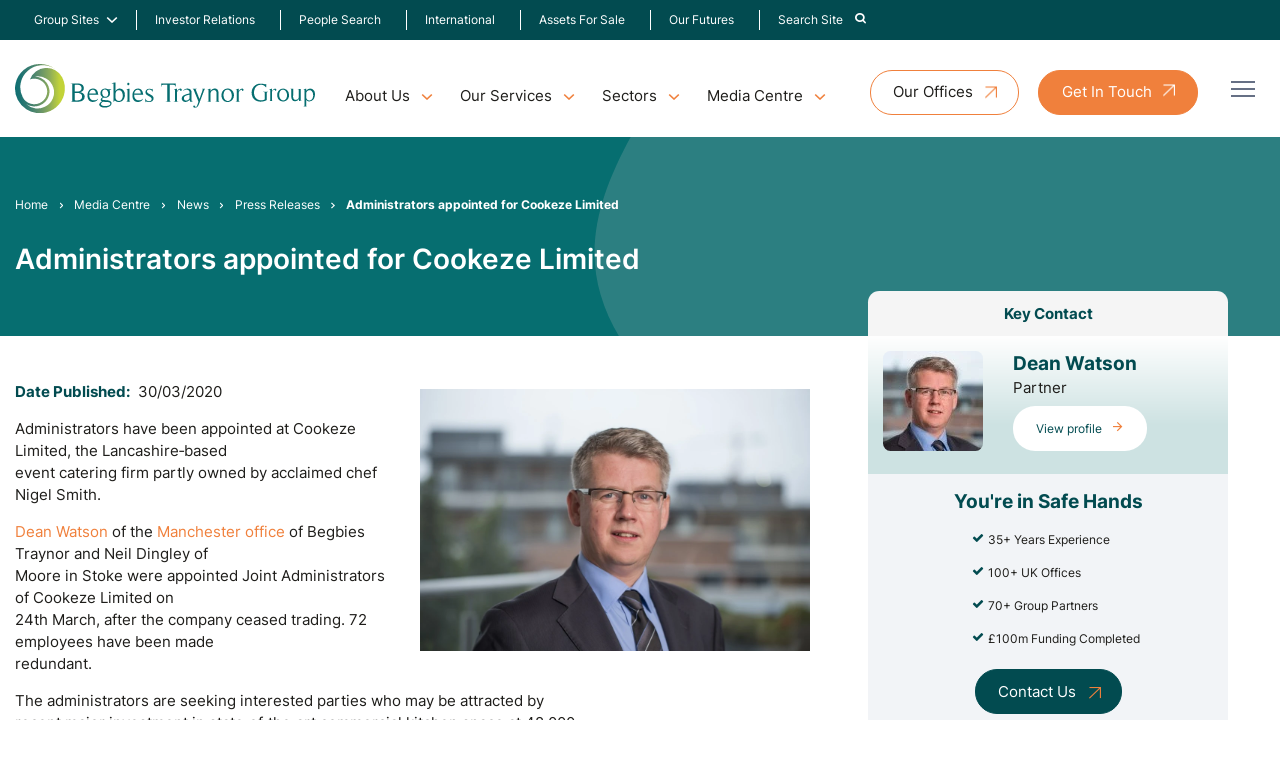

--- FILE ---
content_type: text/html; charset=UTF-8
request_url: https://www.begbies-traynorgroup.com/news/press-releases/administrators-appointed-for-cookeze-limited
body_size: 17205
content:
<!DOCTYPE html><html lang="en"><head><meta charset="utf-8" /><meta content="width=device-width, initial-scale=1.0, maximum-scale=5.0, user-scalable=1" name="viewport" /><title>Administrators appointed for Cookeze Limited - Begbies Traynor Group</title><meta name="description" content="Administrators have been appointed at Cookeze Limited, the Lancashire‐based event catering firm partly owned by acclaimed chef Nigel Smith."><link rel="canonical" href="https://www.begbies-traynorgroup.com/news/press-releases/administrators-appointed-for-cookeze-limited" /><meta property="fb:app_id" content="335918716570799" /><meta property="og:description" content="Administrators have been appointed at Cookeze Limited, the Lancashire‐based event catering firm partly owned by acclaimed chef Nigel Smith." /><meta property="og:image" content="https://www.begbies-traynorgroup.com/images/1040x700/0x0-0x0/news/mar-2020/Dean%20Watson%20of%20Begbies%20Traynor%20in%20Manchester.jpg?1678356089" /><meta property="og:image:width" content="1040" /><meta property="og:image:height" content="700" /><meta property="og:site_name" content="Begbies Traynor Group" /><meta property="og:title" content="Administrators appointed for Cookeze Limited" /><meta property="og:type" content="website" /><meta property="og:url" content="https://www.begbies-traynorgroup.com/news/press-releases/administrators-appointed-for-cookeze-limited" /><meta name="twitter:card" content="summary_large_image" /><meta name="twitter:creator" content="@@BegbiesTrnGroup" /><meta name="twitter:description" content="Administrators have been appointed at Cookeze Limited, the Lancashire‐based event catering firm partly owned by acclaimed chef Nigel Smith." /><meta name="twitter:domain" content="www.begbies-traynorgroup.com" /><meta name="twitter:image" content="https://www.begbies-traynorgroup.com/images/1040x700/0x0-0x0/news/mar-2020/Dean%20Watson%20of%20Begbies%20Traynor%20in%20Manchester.jpg?1678356089" /><meta name="twitter:image:alt" content="Begbies Traynor Group" /><meta name="twitter:site" content="@@BegbiesTrnGroup" /><meta name="twitter:title" content="Administrators appointed for Cookeze Limited" /><meta name="twitter:url" content="https://www.begbies-traynorgroup.com/news/press-releases/administrators-appointed-for-cookeze-limited" /><meta name="csrf-token" content="UGw0l0K3iTDe3mmpSp6DZgu7nJ9XXQXHKCwThic4" /><link rel="preload" href="/fonts/Inter-VariableFont_slnt,wght.woff2" as="font" type="font/woff2" crossorigin /><link rel="stylesheet" href="/css/app.css?id=40a082d88aace16aa22b82d160b9bb2f" /><link rel="apple-touch-icon" sizes="180x180" href="/images/favicons/apple-touch-icon.png?id=48af7fc8f6f42730ed1024c7d357b411"><link rel="icon" type="image/png" sizes="32x32" href="/images/favicons/favicon-32x32.png?id=80ecc28aff23242e69ce9759f338a13c"><link rel="icon" type="image/png" sizes="16x16" href="/images/favicons/favicon-16x16.png?id=48cebfd403b21c02bbe0ff3ff0045b41"><link rel="manifest" href="/images/favicons/site.webmanifest?id=93f7958f1b29c32cbfdb0f3dd90940a9" crossorigin="use-credentials"><link rel="mask-icon" href="/images/favicons/safari-pinned-tab.svg?id=13fa6e770515856172a6a9501518b481" color="#ffffff"><meta name="msapplication-TileColor" content="#da532c"><meta name="theme-color" content="#ffffff"><script nonce="QwbuTW3X5eaWY7YhKhMPrvbQOKTqDIsB">
if (navigator && navigator.serviceWorker) {
navigator.serviceWorker.register('/sw.js?id=a87292731897efe2f9020d8af7942f40');
}
</script><meta name="google-site-verification" content="S0mogBSFlgRlumh3DmLghqYsf9pEm-Ezr1N6cF0n7pM" /></head><body class="w-screen relative testLive"><a id="top"> </a><div class="full-with address top-nav hidden" x-data="{ show: false }"><div class="container flex items-center px-[16px] justify-between gap-5 mx-auto max-w-[1441px] py-[10px] md:mx-auto" > <nav class="z-50 hidden lg:block"><ul class="navbar relative flex flex-col justify-center gap-[4px] lg:flex-row"><li class="main flex items-center group"> <a class="text-sm menu-link mr-[7px]" href="#"> Group Sites </a> <i class="icon-chevron-down pt-1 text-white text-sm"></i><ul class="menu-child translate-y-4 opacity-0 bg-white top-full z-50 py-2 grid menu-shadow -translate-x-6 translate-y-8 transition-all duration-200 pointer-events-none group-hover:pointer-events-auto lg:absolute rounded-[4px] group-hover:grid group-hover:opacity-100 before:content-[''] before:block before:absolute z-[1000] before:w-full before:h-12 before:top-[-45px] before:left-0 grid-cols-1 w-[215px]"><li class="menu-child-item group text-green-900 transition-all duration-200 py-[10px] px-[12px] hover:text-orange-900 hover:pl-[16px] hover:opacity-100" data-menu="ab1"> <a class="flex items-center text-[14px]" href="https://www.begbies-traynorgroup.com/our-group/eddisons" > <span class="whitespace-nowrap">Eddisons</span> </a></li><li class="menu-child-item group text-green-900 transition-all duration-200 py-[10px] px-[12px] hover:text-orange-900 hover:pl-[16px] hover:opacity-100" data-menu="ab1"> <a class="flex items-center text-[14px]" href="https://www.begbies-traynorgroup.com/our-group/springboard" > <span class="whitespace-nowrap">Springboard</span> </a></li><li class="menu-child-item group text-green-900 transition-all duration-200 py-[10px] px-[12px] hover:text-orange-900 hover:pl-[16px] hover:opacity-100" data-menu="ab1"> <a class="flex items-center text-[14px]" href="https://www.begbies-traynorgroup.com/our-group/maf-finance-group" > <span class="whitespace-nowrap">MAF Finance Group</span> </a></li><li class="menu-child-item group text-green-900 transition-all duration-200 py-[10px] px-[12px] hover:text-orange-900 hover:pl-[16px] hover:opacity-100" data-menu="ab1"> <a class="flex items-center text-[14px]" href="https://www.begbies-traynorgroup.com/our-group/pugh-and-co" > <span class="whitespace-nowrap">Pugh &amp; Co</span> </a></li><li class="menu-child-item group text-green-900 transition-all duration-200 py-[10px] px-[12px] hover:text-orange-900 hover:pl-[16px] hover:opacity-100" data-menu="ab1"> <a class="flex items-center text-[14px]" href="https://www.begbies-traynorgroup.com/our-group/ernest-wilson" > <span class="whitespace-nowrap">Ernest Wilson</span> </a></li><li class="menu-child-item group text-green-900 transition-all duration-200 py-[10px] px-[12px] hover:text-orange-900 hover:pl-[16px] hover:opacity-100" data-menu="ab1"> <a class="flex items-center text-[14px]" href="https://www.begbies-traynorgroup.com/our-group/btg-advisory" > <span class="whitespace-nowrap">BTG Advisory</span> </a></li><li class="menu-child-item group text-green-900 transition-all duration-200 py-[10px] px-[12px] hover:text-orange-900 hover:pl-[16px] hover:opacity-100" data-menu="ab1"> <a class="flex items-center text-[14px]" href="https://www.begbies-traynorgroup.com/our-group/mantra-group" > <span class="whitespace-nowrap">Mantra Group</span> </a></li></ul></li><li class="main flex items-center group"> <a class="transition-all duration-200 hover:text-orange-900 text-sm font-inter menu-link mr-[7px]" href="https://ir.begbies-traynorgroup.com/" target="_blank" > Investor Relations </a></li><li class="main flex items-center group"> <a class="transition-all duration-200 hover:text-orange-900 text-sm font-inter menu-link mr-[7px]" href="https://www.begbies-traynorgroup.com/our-people" > People Search </a></li><li class="main flex items-center group"> <a class="transition-all duration-200 hover:text-orange-900 text-sm font-inter menu-link mr-[7px]" href="https://www.begbies-traynorgroup.com/international" > International </a></li><li class="main flex items-center group"> <a class="transition-all duration-200 hover:text-orange-900 text-sm font-inter menu-link mr-[7px]" href="https://www.begbies-traynorgroup.com/assets-for-sale" > Assets For Sale </a></li><li class="main flex items-center group"> <a class="transition-all duration-200 hover:text-orange-900 text-sm font-inter menu-link mr-[7px]" href="https://www.begbies-traynorgroup.com/environmental-social-governance-esg" > Our Futures </a></li><li x-data="{ open: false }" class="main flex items-center group " > <a data-nav-search-toggle class="transition-all duration-200 hover:text-orange-900 text-sm font-inter menu-link" href="#" @click="show = !show" :aria-expanded="show ? 'true' : 'false'" :class="{ 'active': show }" > <span class="mr-2">Search Site</span> <i class="icon-search text-white text-sm"></i> </a></li></ul> </nav></div><div class="bg-white p-4 mx-auto shadow transition-all" x-cloak x-show="show" x-show="isOpen()" x-transition:enter="transition-transform transition-opacity ease-out duration-300" x-transition:enter-start="opacity-0 transform translate-x-2" x-transition:enter-end="opacity-100 transform translate-y-0" x-transition:leave="transition ease-in duration-300" x-transition:leave-end="opacity-0 transform -translate-x-2" ><div class="container mx-auto max-w-[1441px]"><form action="https://www.begbies-traynorgroup.com/search" method="GET" class="mx-auto" ><div class="relative px-12"> <input type="search" name="term" value="" placeholder="Search" class="relative search-input text-gray-900 w-[97%]" /> <button aria-label="Search" type="submit" class="relative right-[2rem] pr-2"> <i class="icon-search text-green-900 text-sm"></i> </button></div></form></div></div></div><div class="wrapper relative mx-auto text-gray-900 font-normal"><div class="overlay"></div> <header class="h-auto relative py-[15px] first-letter:lg:py-[26px]"><div class="container mt-[70px] max-w-[1441px] flex items-center justify-between mx-auto relative !mt-0 relative"> <a href="https://www.begbies-traynorgroup.com" class="flex-shrink-0 flex items-center"> <img class="block w-64 lg:w-80" src="/images/btg-logo.svg?id=e4450a27cba7c27af7cdae75ec27ca63" alt="Begbies Traynor Group" width="352" height="58" /> </a><div class="mega-nav mt-4 hidden lg:block"> <nav class=""><ul class="menu menu-bar"><li class="relative"> <a href="javascript:void(0)" class="menu-link menu-bar-link text-base" aria-haspopup="true">About Us</a><ul class="mega-menu mega-menu--flat mega-menu-single rounded-lg menu-shadow"><li><ul class="menu menu-list"><li> <a href="https://www.begbies-traynorgroup.com/about-us" class="menu-link menu-list-link text-base" >About Us</a></li><li> <a href="https://www.begbies-traynorgroup.com/our-people" class="menu-link menu-list-link text-base" >People Search</a></li><li> <a href="https://www.begbies-traynorgroup.com/our-group" class="menu-link menu-list-link text-base" >Our Group</a></li><li> <a href="https://www.begbies-traynorgroup.com/careers" class="menu-link menu-list-link text-base" >Careers</a></li><li> <a href="https://www.begbies-traynorgroup.com/environmental-social-governance-esg" class="menu-link menu-list-link text-base" >Our Futures</a></li></ul></li></ul></li><li> <a href="javascript:void(0)" class="menu-link menu-bar-link text-base" aria-haspopup="true" aria-external="false" >Our Services</a><ul class="mega-menu mega-menu--multiLevel rounded-lg menu-shadow"><li> <a href="https://www.begbies-traynorgroup.com/insolvency" class="menu-link menu-dropdown mega-menu-link text-base" aria-haspopup="true" aria-external="false" >Insolvency</a><ul class="menu menu-list bg-primary h-full"><li> <a href="https://www.begbies-traynorgroup.com/company-administration" class="menu-link menu-dropdown menu-list-link text-base" aria-haspopup="true" aria-external="false" >Administration</a><ul class="menu menu-list"><li> <a href="https://www.begbies-traynorgroup.com/pre-pack-administration" class="menu-link menu-list-link text-base" aria-external="false" >Pre Pack Administration</a></li></ul></li><li> <a href="https://www.begbies-traynorgroup.com/creditors-voluntary-liquidation-cvl" class="menu-link menu-dropdown menu-list-link text-base" aria-haspopup="false" aria-external="false" >Creditors&#039; Voluntary Liquidation (CVL)</a></li><li> <a href="https://www.begbies-traynorgroup.com/company-voluntary-arrangement" class="menu-link menu-dropdown menu-list-link text-base" aria-haspopup="false" aria-external="false" >Company Voluntary Arrangement (CVA)</a></li><li> <a href="https://www.begbies-traynorgroup.com/compulsory-liquidation" class="menu-link menu-dropdown menu-list-link text-base" aria-haspopup="false" aria-external="false" >Compulsory Liquidation</a></li><li> <a href="https://www.begbies-traynorgroup.com/lpa-receivership" class="menu-link menu-dropdown menu-list-link text-base" aria-haspopup="false" aria-external="false" >LPA Receiverships</a></li><li> <a href="https://www.begbies-traynorgroup.com/members-voluntary-liquidation-mvl" class="menu-link menu-dropdown menu-list-link text-base" aria-haspopup="false" aria-external="false" >Members&#039; Voluntary Liquidation MVL</a></li><li> <a href="https://www.begbies-traynorgroup.com/partnership-liquidation" class="menu-link menu-dropdown menu-list-link text-base" aria-haspopup="false" aria-external="false" >Partnership Liquidation</a></li><li> <a href="https://www.begbies-traynorgroup.com/personal-insolvency-options" class="menu-link menu-dropdown menu-list-link text-base" aria-haspopup="true" aria-external="false" >Personal Insolvency Options</a><ul class="menu menu-list"><li> <a href="https://www.begbies-traynorgroup.com/personal-insolvency-options/iva-individual-voluntary-arrangement" class="menu-link menu-list-link text-base" aria-external="false" >IVA</a></li><li> <a href="https://www.begbies-traynorgroup.com/personal-insolvency-options/sequestration" class="menu-link menu-list-link text-base" aria-external="false" >Sequestration</a></li><li> <a href="https://www.begbies-traynorgroup.com/personal-insolvency-options/trust-deed" class="menu-link menu-list-link text-base" aria-external="false" >Trust Deed</a></li><li> <a href="https://www.begbies-traynorgroup.com/personal-insolvency-options/das-debt-arrangement-schemes" class="menu-link menu-list-link text-base" aria-external="false" >Debt Arrangement Scheme (DAS) </a></li><li> <a href="https://www.begbies-traynorgroup.com/personal-insolvency-options/sequestration" class="menu-link menu-list-link text-base" aria-external="false" >Sequestration (Scotland Based Bankruptcy) </a></li></ul></li></ul></li><li> <a href="https://www.begbies-traynorgroup.com/restructuring" class="menu-link menu-dropdown mega-menu-link text-base" aria-haspopup="true" aria-external="false" >Restructuring</a><ul class="menu menu-list bg-primary h-full"><li> <a href="https://www.btgadvisory.com/services/restructuring/contingency-planning" target="_blank" class="menu-link menu-dropdown menu-list-link text-base" aria-haspopup="false" aria-external="true" >Contingency Planning</a></li><li> <a href="https://www.btgadvisory.com/services/restructuring/corporate-simplification" target="_blank" class="menu-link menu-dropdown menu-list-link text-base" aria-haspopup="false" aria-external="true" >Corporate Simplification</a></li><li> <a href="https://www.btgadvisory.com/services/restructuring/debt-restructuring" target="_blank" class="menu-link menu-dropdown menu-list-link text-base" aria-haspopup="false" aria-external="true" >Debt Restructuring</a></li><li> <a href="https://www.btgadvisory.com/services/restructuring/diagnostic-business-review" target="_blank" class="menu-link menu-dropdown menu-list-link text-base" aria-haspopup="false" aria-external="true" >Diagnostic Business Review</a></li><li> <a href="https://www.btgadvisory.com/services/restructuring/optimised-exit-planning" target="_blank" class="menu-link menu-dropdown menu-list-link text-base" aria-haspopup="false" aria-external="true" >Optimised Exit Planning</a></li><li> <a href="https://www.btgadvisory.com/services/lender-advisory/independent-business-reviews" target="_blank" class="menu-link menu-dropdown menu-list-link text-base" aria-haspopup="false" aria-external="true" >Pre-lend Reviews</a></li><li> <a href="https://www.btgadvisory.com/services/restructuring/turnaround" target="_blank" class="menu-link menu-dropdown menu-list-link text-base" aria-haspopup="false" aria-external="true" >Turnaround</a></li></ul></li><li> <a href="https://www.begbies-traynorgroup.com/services-to/creditors" class="menu-link menu-dropdown mega-menu-link text-base" aria-haspopup="true" aria-external="false" >Creditor Services</a><ul class="menu menu-list bg-primary h-full"><li> <a href="https://www.begbies-traynorgroup.com/services-to/creditors/creditors-guides" class="menu-link menu-dropdown menu-list-link text-base" aria-haspopup="false" aria-external="false" >Creditor Guides</a></li><li> <a href="https://www.begbies-traynorgroup.com/fee-estimates" class="menu-link menu-dropdown menu-list-link text-base" aria-haspopup="false" aria-external="false" >Fee Estimates</a></li><li> <a href="https://www.begbies-traynorgroup.com/work-details" class="menu-link menu-dropdown menu-list-link text-base" aria-haspopup="false" aria-external="false" >Work Details</a></li></ul></li><li> <a href="https://www.begbies-traynorgroup.com/financial-advisory" class="menu-link menu-dropdown mega-menu-link text-base" aria-haspopup="true" aria-external="false" >Financial Advisory</a><ul class="menu menu-list bg-primary h-full"><li> <a href="https://www.btgadvisory.com/services/capital-management" target="_blank" class="menu-link menu-dropdown menu-list-link text-base" aria-haspopup="false" aria-external="true" >Capital Management</a></li><li> <a href="https://www.btgadvisory.com/services/deal-advisory/finance" target="_blank" class="menu-link menu-dropdown menu-list-link text-base" aria-haspopup="false" aria-external="true" >Corporate Finance</a></li><li> <a href="https://www.begbies-traynorgroup.com/financial-advisory/commercial-arbitration-and-expert-determination" class="menu-link menu-dropdown menu-list-link text-base" aria-haspopup="false" aria-external="false" >Commercial Arbitration</a></li><li> <a href="https://www.btgadvisory.com/services/forensic-services" target="_blank" class="menu-link menu-dropdown menu-list-link text-base" aria-haspopup="true" aria-external="true" >Forensic Services</a><ul class="menu menu-list"><li> <a href="https://www.btgadvisory.com/services/forensic-services/dispute-resolution" target="_blank" class="menu-link menu-list-link text-base" aria-external="true" >Arbitration</a></li><li> <a href="https://www.btgadvisory.com/services/forensic-services/dispute-resolution" target="_blank" class="menu-link menu-list-link text-base" aria-external="true" >Dispute Resolution</a></li><li> <a href="https://www.btgadvisory.com/services/forensic-services/dispute-resolution" target="_blank" class="menu-link menu-list-link text-base" aria-external="true" >Expert Determination</a></li><li> <a href="https://www.btgadvisory.com/services/forensic-services/expert-witness" target="_blank" class="menu-link menu-list-link text-base" aria-external="true" >Expert Witness</a></li><li> <a href="https://www.btgadvisory.com/services/forensic-services/expert-witness" target="_blank" class="menu-link menu-list-link text-base" aria-external="true" >Forensic Accounting</a></li><li> <a href="https://www.btgadvisory.com/services/forensic-services/forensic-valuation" target="_blank" class="menu-link menu-list-link text-base" aria-external="true" >Forensic Valuation</a></li><li> <a href="https://www.btgadvisory.com/services/forensic-services/specialist-areas" target="_blank" class="menu-link menu-list-link text-base" aria-external="true" >Specialist Areas</a></li></ul></li><li> <a href="https://www.btgadvisory.com/services/pensions-advisory" target="_blank" class="menu-link menu-dropdown menu-list-link text-base" aria-haspopup="false" aria-external="true" >Pension Advisory</a></li><li> <a href="https://www.begbies-traynorgroup.com/financial-advisory/transaction-support" class="menu-link menu-dropdown menu-list-link text-base" aria-haspopup="false" aria-external="false" >Transaction Support</a></li></ul></li><li> <a href="https://www.begbies-traynorgroup.com/finance-and-funding" class="menu-link menu-dropdown mega-menu-link text-base" aria-haspopup="true" aria-external="false" >Finance and Funding</a><ul class="menu menu-list bg-primary h-full"><li> <a href="https://www.begbies-traynorgroup.com/finance-and-funding/agricultural-finance" class="menu-link menu-dropdown menu-list-link text-base" aria-haspopup="false" aria-external="false" >Agricultural Finance</a></li><li> <a href="https://www.begbies-traynorgroup.com/finance-and-funding/asset-finance" class="menu-link menu-dropdown menu-list-link text-base" aria-haspopup="false" aria-external="false" >Asset Finance</a></li><li> <a href="https://www.begbies-traynorgroup.com/finance-and-funding/healthcare-finance" class="menu-link menu-dropdown menu-list-link text-base" aria-haspopup="false" aria-external="false" >Healthcare Finance</a></li><li> <a href="https://www.begbies-traynorgroup.com/invoice-finance" class="menu-link menu-dropdown menu-list-link text-base" aria-haspopup="true" aria-external="false" >Invoice Finance</a><ul class="menu menu-list"><li> <a href="https://www.begbies-traynorgroup.com/invoice-finance/construction-invoice-finance" class="menu-link menu-list-link text-base" aria-external="false" >Construction Invoice Finance</a></li><li> <a href="https://www.begbies-traynorgroup.com/invoice-finance/factoring" class="menu-link menu-list-link text-base" aria-external="false" >Factoring</a></li><li> <a href="https://www.begbies-traynorgroup.com/invoice-finance/invoice-discounting" class="menu-link menu-list-link text-base" aria-external="false" >Invoice Discounting</a></li><li> <a href="https://www.begbies-traynorgroup.com/invoice-finance/single-spot-invoicing" class="menu-link menu-list-link text-base" aria-external="false" >Single/Spot Invoicing</a></li></ul></li><li> <a href="https://www.begbies-traynorgroup.com/finance-and-funding/real-estate-property-finance" class="menu-link menu-dropdown menu-list-link text-base" aria-haspopup="false" aria-external="false" >Property Finance</a></li><li> <a href="https://www.begbies-traynorgroup.com/finance-and-funding/renewables-finance" class="menu-link menu-dropdown menu-list-link text-base" aria-haspopup="false" aria-external="false" >Renewables Finance</a></li><li> <a href="https://www.begbies-traynorgroup.com/finance-and-funding/unsecured-funding" class="menu-link menu-dropdown menu-list-link text-base" aria-haspopup="false" aria-external="false" >Unsecured Funding</a></li><li> <a href="https://www.begbies-traynorgroup.com/finance-and-funding/vehicle-finance" class="menu-link menu-dropdown menu-list-link text-base" aria-haspopup="false" aria-external="false" >Vehicle Finance</a></li></ul></li><li> <a href="https://www.begbies-traynorgroup.com/business-asset-sales" class="menu-link menu-dropdown mega-menu-link text-base" aria-haspopup="true" aria-external="false" >Business Asset Sales</a><ul class="menu menu-list bg-primary h-full"><li> <a href="assets-for-sale" class="menu-link menu-dropdown menu-list-link text-base" aria-haspopup="false" aria-external="false" >Assets For Sale</a></li><li> <a href="https://www.eddisons.com/assets-for-sale" target="_blank" class="menu-link menu-dropdown menu-list-link text-base" aria-haspopup="false" aria-external="true" >Find A Business Asset For Sale</a></li><li> <a href="https://www.eddisons.com/services/asset-sales/" target="_blank" class="menu-link menu-dropdown menu-list-link text-base" aria-haspopup="false" aria-external="true" >Sell A Business Asset</a></li><li> <a href="https://www.eddisons.com/services/asset-sales/asset-valuations/" target="_blank" class="menu-link menu-dropdown menu-list-link text-base" aria-haspopup="false" aria-external="true" >Business Asset Valuations</a></li></ul></li><li> <a href="https://www.begbies-traynorgroup.com/business-sales" class="menu-link menu-dropdown mega-menu-link text-base" aria-haspopup="true" aria-external="false" >Business Sales</a><ul class="menu menu-list bg-primary h-full"><li> <a href="https://www.eddisons.com/business-search/" target="_blank" class="menu-link menu-dropdown menu-list-link text-base" aria-haspopup="false" aria-external="true" > Find A Business For Sale </a></li><li> <a href="https://www.eddisons.com/services/business-sales/" target="_blank" class="menu-link menu-dropdown menu-list-link text-base" aria-haspopup="false" aria-external="true" > Sell a Business</a></li><li> <a href="https://www.eddisons.com/services/asset-sales/asset-valuations/" target="_blank" class="menu-link menu-dropdown menu-list-link text-base" aria-haspopup="false" aria-external="true" > Business Valuations </a></li></ul></li><li> <a href="https://www.begbies-traynorgroup.com/real-estate-advisory" class="menu-link menu-dropdown mega-menu-link text-base" aria-haspopup="true" aria-external="false" >Real Estate Advisory</a><ul class="menu menu-list bg-primary h-full"><li> <a href="https://www.eddisons.com/businesses-for-sale" target="_blank" class="menu-link menu-dropdown menu-list-link text-base" aria-haspopup="false" aria-external="true" >Commercial Property For Sale or to Let</a></li><li> <a href="https://www.eddisons.com/services/property-agency/" target="_blank" class="menu-link menu-dropdown menu-list-link text-base" aria-haspopup="false" aria-external="true" >Sell or Let a Commercial Property</a></li><li> <a href="https://www.eddisons.com/businesses-for-sale" target="_blank" class="menu-link menu-dropdown menu-list-link text-base" aria-haspopup="false" aria-external="true" >Real Estate Auctions</a></li><li> <a href="https://www.eddisons.com/services/building-consultancy/" target="_blank" class="menu-link menu-dropdown menu-list-link text-base" aria-haspopup="false" aria-external="true" >Building Surveying &amp; Project Consultancy</a></li><li> <a href="https://www.eddisons.com/services/valuations/" target="_blank" class="menu-link menu-dropdown menu-list-link text-base" aria-haspopup="false" aria-external="true" >Real Estate Valuations </a></li><li> <a href="https://www.eddisons.com/services/property-management/" target="_blank" class="menu-link menu-dropdown menu-list-link text-base" aria-haspopup="false" aria-external="true" >Real Estate Management</a></li><li> <a href="https://www.eddisons.com/services/insurance/" target="_blank" class="menu-link menu-dropdown menu-list-link text-base" aria-haspopup="false" aria-external="true" >Real Estate Insurance</a></li></ul></li><li> <a href="https://www.redflagalert.com/" target="_blank" rel="nofollow" class="menu-link menu-dropdown mega-menu-link text-base" aria-haspopup="true" aria-external="true" >Red Flag Alert</a><ul class="menu menu-list bg-primary h-full"><li> <a href="https://www.redflagalert.com/solutions" target="_blank" rel="nofollow" class="menu-link menu-dropdown menu-list-link text-base" aria-haspopup="false" aria-external="true" >Solutions by Role</a></li><li> <a href="https://www.redflagalert.com/platform/aml-compliance" target="_blank" rel="nofollow" class="menu-link menu-dropdown menu-list-link text-base" aria-haspopup="false" aria-external="true" >GDPR Compliance</a></li><li> <a href="https://www.redflagalert.com/solutions" target="_blank" rel="nofollow" class="menu-link menu-dropdown menu-list-link text-base" aria-haspopup="false" aria-external="true" >Plans</a></li><li> <a href="https://www.redflagalert.com/request-trial" target="_blank" rel="nofollow" class="menu-link menu-dropdown menu-list-link text-base" aria-haspopup="false" aria-external="true" >Request a Trial</a></li></ul></li><li class="mega-menu-content top-1 absolute right-0"><div class="border-b-2 border-gray-200 p-6"><h4 class="mega-menu-header">Need Some Help?</h4><p>If you require expert support but aren't sure where to begin, please <a class="text-orange-900 hover:text-orange-500" href="https://www.begbies-traynorgroup.com/contact">contact our team</a> and we'll direct you to the appropriate professional.</p> <a href="https://www.begbies-traynorgroup.com/contact" class="btn btn--green inline-block">Contact Us</a></div><div class="border-b-2 border-gray-200 p-6"><h4 class="mega-menu-header">Offices Nationwide</h4><p>We have nationwide coverage, find your nearest office using our Office Finder</p> <a href="https://www.begbies-traynorgroup.com/offices" class="btn btn--green inline-block">View All Offices</a></div></li></ul></li><li> <a href="javascript:void(0)" class="menu-link menu-bar-link text-base" aria-haspopup="true">Sectors</a><ul class="mega-menu mega-menu--flat rounded-lg menu-shadow"><li><ul class="menu menu-list"><li> <a href="https://www.begbies-traynorgroup.com/sectors/automotive" class="menu-link menu-list-link text-base" >Automotive</a></li><li> <a href="https://www.begbies-traynorgroup.com/sectors/charities" class="menu-link menu-list-link text-base" >Charities</a></li><li> <a href="https://www.begbies-traynorgroup.com/sectors/construction" class="menu-link menu-list-link text-base" >Construction</a></li><li> <a href="https://www.begbies-traynorgroup.com/sectors/education" class="menu-link menu-list-link text-base" >Education</a></li><li> <a href="https://www.begbies-traynorgroup.com/sectors/healthcare" class="menu-link menu-list-link text-base" >Healthcare</a></li><li> <a href="https://www.begbies-traynorgroup.com/sectors/hospitality-and-leisure" class="menu-link menu-list-link text-base" >Hospitality and Leisure</a></li><li> <a href="https://www.begbies-traynorgroup.com/sectors/manufacturing" class="menu-link menu-list-link text-base" >Manufacturing</a></li><li> <a href="https://www.begbies-traynorgroup.com/sectors/media-and-telecoms" class="menu-link menu-list-link text-base" >Media and Telecoms</a></li></ul></li><li><ul class="menu menu-list"><li> <a href="https://www.begbies-traynorgroup.com/sectors/professional-and-financial-services" class="menu-link menu-list-link text-base" >Professional and Financial Services</a></li><li> <a href="https://www.begbies-traynorgroup.com/sectors/property-services-and-real-estate" class="menu-link menu-list-link text-base" >Property Services and Real Estate</a></li><li> <a href="https://www.begbies-traynorgroup.com/sectors/public-sector" class="menu-link menu-list-link text-base" >Public Sector</a></li><li> <a href="https://www.begbies-traynorgroup.com/sectors/retail" class="menu-link menu-list-link text-base" >Retail</a></li><li> <a href="https://www.begbies-traynorgroup.com/sectors/sport" class="menu-link menu-list-link text-base" >Sport</a></li><li> <a href="https://www.begbies-traynorgroup.com/sectors/transport-and-logistics" class="menu-link menu-list-link text-base" >Transport and Logistics</a></li><li> <a href="https://www.begbies-traynorgroup.com/sectors/travel-and-tourism" class="menu-link menu-list-link text-base" >Travel and Tourism</a></li></ul></li><li class="mega-menu-content mt-1 max-w-[25%]"><div class="border-b-2 border-gray-200 p-6"><h4 class="mega-menu-header">Need Some Help?</h4><p>If you require expert support but aren't sure where to begin, please <a class="text-orange-900 hover:text-orange-500" href="https://www.begbies-traynorgroup.com/contact">contact our team</a> and we'll direct you to the appropriate professional.</p> <a href="https://www.begbies-traynorgroup.com/contact" class="btn btn--green inline-block text-white">Get in touch</a></div><div class="border-b-2 border-gray-200 p-6"><h4 class="mega-menu-header">Offices Nationwide</h4><p>We have nationwide coverage, find your nearest office using our <a class="text-orange-900 hover:text-orange-500" href="https://www.begbies-traynorgroup.com/offices">Office Finder</a></p> <a href="https://www.begbies-traynorgroup.com/offices" class="btn btn--green inline-block text-white">View All Offices</a></div></li></ul></li><li class="relative"> <a href="javascript:void(0)" class="menu-link menu-bar-link text-base" aria-haspopup="true">Media Centre</a><ul class="mega-menu mega-menu--flat mega-menu-single rounded-lg menu-shadow"><li><ul class="menu menu-list"><li> <a href="https://www.begbies-traynorgroup.com/news" class="menu-link menu-list-link text-base" >News</a></li><li> <a href="https://www.begbies-traynorgroup.com/articles" class="menu-link menu-list-link text-base" >Articles</a></li><li> <a href="https://www.begbies-traynorgroup.com/case-studies" class="menu-link menu-list-link text-base" >Case Studies</a></li><li> <a href="https://www.begbies-traynorgroup.com/events" class="menu-link menu-list-link text-base" >Events</a></li></ul></li></ul></li></ul> </nav></div><div class="hidden lg:block lg:pr-16 lg:mt-2"> <button type="button"> <a class="btn btn--white-orange nav-button hidden lg:flex" href="https://www.begbies-traynorgroup.com/offices"> <span class="block text-inherit w-full h-full rounded-[50px] text-base ">Our Offices</span> </a> </button> <button type="button"> <a class="btn btn--orange nav-button-orange hidden lg:flex" href="https://www.begbies-traynorgroup.com/contact" <span class="block text-inherit w-full h-full rounded-[50px] text-base ">Get In Touch</span> </a> </button></div></div><div class="burger-icon burger-icon-white menu__icon relative"><span class="burger-icon-top"></span><span class="burger-icon-mid"></span><span class="burger-icon-bottom"></span></div> <nav class="mobile-nav fixed top-0 right-0 bg-white flex flex-col h-screen nav-shadow nav-mobile opacity-0 pointer-events-none transition-all duration-200 w-[335px] z-[1000]"><div class="bg-white flex items-center border-b p-[15px] lg:p-[26px] gap-[10px] border-[#F2F4F7]"> <a href="https://www.begbies-traynorgroup.com" class="flex-shrink-0 flex items-center"> <img class="block w-64" src="/images/btg-logo.svg?id=e4450a27cba7c27af7cdae75ec27ca63" alt="Begbies Traynor Group" width="352" height="58" loading="lazy" /> </a></div><div class="h-screen relative overflow-y-auto"><div class="p-[30px]"><ul class="px-4"><li class="py-[6px]"><div class="flex items-center justify-between transition-all duration-200 hover:text-orange-900 hover:translate-x-[2px]"> <a href="https://www.begbies-traynorgroup.com" class="transition-all duration-200 hover:text-orange-900 hover:translate-x-[2px]" >Home</a></div></li><li class="group menu-mobile-item py-[6px]"><div class="flex items-center justify-between transition-all duration-200 hover:text-orange-900 hover:translate-x-[2px]"><p>About Us</p> <i><div class="icon-chevron-down max-w-[50px] icon-angle-down text-orange-900 group-hover:filter-orange-900" alt="caret"></div></i></div><ul class="pl-3 menu-child hidden pt-[8px]"><li class="py-[5px]" id="About Us"> <a href="https://www.begbies-traynorgroup.com/about-us" class="block transition-all duration-200 hover:text-orange-900 hover:translate-x-1" >About Us</a></li><li class="py-[5px]" id="People Search"> <a href="https://www.begbies-traynorgroup.com/our-people" class="block transition-all duration-200 hover:text-orange-900 hover:translate-x-1" >People Search</a></li><li class="py-[5px]" id="Our Group"> <a href="https://www.begbies-traynorgroup.com/our-group" class="block transition-all duration-200 hover:text-orange-900 hover:translate-x-1" >Our Group</a></li><li class="py-[5px]" id="Careers"> <a href="https://www.begbies-traynorgroup.com/careers" class="block transition-all duration-200 hover:text-orange-900 hover:translate-x-1" >Careers</a></li></ul></li><li class="group menu-mobile-item py-[6px]"><div class="flex items-center justify-between transition-all duration-200 hover:text-orange-900 hover:translate-x-[2px]"><p>Our Services</p> <i><div class="icon-chevron-down max-w-[50px] icon-angle-down text-orange-900 group-hover:filter-orange-900" alt="caret"></div></i></div><ul class="pl-3 menu-child hidden pt-[8px]"><li class="py-[5px] menu-mobile-item" id="Insolvency"><div class="flex items-center justify-between transition-all duration-200 hover:text-orange-900 hover:translate-x-[2px]"><p>Insolvency</p> <i><div class="icon-chevron-down max-w-[50px] icon-angle-down text-orange-900 group-hover:filter-orange-900" alt="caret"></div></i></div><ul class="pl-3 menu-child hidden pt-[8px]"><li class="py-[5px]" id="Insolvency"> <a href="https://www.begbies-traynorgroup.com/insolvency" class="block transition-all duration-200 hover:text-orange-900 hover:translate-x-1" >Insolvency</a></li><li class="py-[5px]" id="Administration"> <a href="https://www.begbies-traynorgroup.com/company-administration" class="block transition-all duration-200 hover:text-orange-900 hover:translate-x-1" >Administration</a></li><li class="py-[5px]" id="Creditors&#039; Voluntary Liquidation (CVL)"> <a href="https://www.begbies-traynorgroup.com/creditors-voluntary-liquidation-cvl" class="block transition-all duration-200 hover:text-orange-900 hover:translate-x-1" >Creditors&#039; Voluntary Liquidation (CVL)</a></li><li class="py-[5px]" id="Company Voluntary Arrangement (CVA)"> <a href="https://www.begbies-traynorgroup.com/company-voluntary-arrangement" class="block transition-all duration-200 hover:text-orange-900 hover:translate-x-1" >Company Voluntary Arrangement (CVA)</a></li><li class="py-[5px]" id="Compulsory Liquidation"> <a href="https://www.begbies-traynorgroup.com/compulsory-liquidation" class="block transition-all duration-200 hover:text-orange-900 hover:translate-x-1" >Compulsory Liquidation</a></li><li class="py-[5px]" id="LPA Receiverships"> <a href="https://www.begbies-traynorgroup.com/lpa-receivership" class="block transition-all duration-200 hover:text-orange-900 hover:translate-x-1" >LPA Receiverships</a></li><li class="py-[5px]" id="Members&#039; Voluntary Liquidation MVL"> <a href="https://www.begbies-traynorgroup.com/members-voluntary-liquidation-mvl" class="block transition-all duration-200 hover:text-orange-900 hover:translate-x-1" >Members&#039; Voluntary Liquidation MVL</a></li><li class="py-[5px]" id="Partnership Liquidation"> <a href="https://www.begbies-traynorgroup.com/partnership-liquidation" class="block transition-all duration-200 hover:text-orange-900 hover:translate-x-1" >Partnership Liquidation</a></li><li class="py-[5px]" id="Personal Insolvency Options"> <a href="https://www.begbies-traynorgroup.com/personal-insolvency-options" class="block transition-all duration-200 hover:text-orange-900 hover:translate-x-1" >Personal Insolvency Options</a></li></ul></li><li class="py-[5px] menu-mobile-item" id="Restructuring"><div class="flex items-center justify-between transition-all duration-200 hover:text-orange-900 hover:translate-x-[2px]"><p>Restructuring</p> <i><div class="icon-chevron-down max-w-[50px] icon-angle-down text-orange-900 group-hover:filter-orange-900" alt="caret"></div></i></div><ul class="pl-3 menu-child hidden pt-[8px]"><li class="py-[5px]" id="Restructuring"> <a href="https://www.begbies-traynorgroup.com/restructuring" class="block transition-all duration-200 hover:text-orange-900 hover:translate-x-1" >Restructuring</a></li><li class="py-[5px]" id="Contingency Planning"> <a href="https://www.btgadvisory.com/services/restructuring/contingency-planning" target="_blank" class="block transition-all duration-200 hover:text-orange-900 hover:translate-x-1" >Contingency Planning</a></li><li class="py-[5px]" id="Corporate Simplification"> <a href="https://www.btgadvisory.com/services/restructuring/corporate-simplification" target="_blank" class="block transition-all duration-200 hover:text-orange-900 hover:translate-x-1" >Corporate Simplification</a></li><li class="py-[5px]" id="Debt Restructuring"> <a href="https://www.btgadvisory.com/services/restructuring/debt-restructuring" target="_blank" class="block transition-all duration-200 hover:text-orange-900 hover:translate-x-1" >Debt Restructuring</a></li><li class="py-[5px]" id="Diagnostic Business Review"> <a href="https://www.btgadvisory.com/services/restructuring/diagnostic-business-review" target="_blank" class="block transition-all duration-200 hover:text-orange-900 hover:translate-x-1" >Diagnostic Business Review</a></li><li class="py-[5px]" id="Optimised Exit Planning"> <a href="https://www.btgadvisory.com/services/restructuring/optimised-exit-planning" target="_blank" class="block transition-all duration-200 hover:text-orange-900 hover:translate-x-1" >Optimised Exit Planning</a></li><li class="py-[5px]" id="Pre-lend Reviews"> <a href="https://www.btgadvisory.com/services/lender-advisory/independent-business-reviews" target="_blank" class="block transition-all duration-200 hover:text-orange-900 hover:translate-x-1" >Pre-lend Reviews</a></li><li class="py-[5px]" id="Turnaround"> <a href="https://www.btgadvisory.com/services/restructuring/turnaround" target="_blank" class="block transition-all duration-200 hover:text-orange-900 hover:translate-x-1" >Turnaround</a></li></ul></li><li class="py-[5px] menu-mobile-item" id="Creditor Services"><div class="flex items-center justify-between transition-all duration-200 hover:text-orange-900 hover:translate-x-[2px]"><p>Creditor Services</p> <i><div class="icon-chevron-down max-w-[50px] icon-angle-down text-orange-900 group-hover:filter-orange-900" alt="caret"></div></i></div><ul class="pl-3 menu-child hidden pt-[8px]"><li class="py-[5px]" id="Creditor Services"> <a href="https://www.begbies-traynorgroup.com/services-to/creditors" class="block transition-all duration-200 hover:text-orange-900 hover:translate-x-1" >Creditor Services</a></li><li class="py-[5px]" id="Creditors&#039; Guides"> <a href="https://www.begbies-traynorgroup.com/services-to/creditors/creditors-guides" class="block transition-all duration-200 hover:text-orange-900 hover:translate-x-1" >Creditors&#039; Guides</a></li><li class="py-[5px]" id="Fee Estimates"> <a href="https://www.begbies-traynorgroup.com/fee-estimates" class="block transition-all duration-200 hover:text-orange-900 hover:translate-x-1" >Fee Estimates</a></li><li class="py-[5px]" id="Work Details"> <a href="https://www.begbies-traynorgroup.com/work-details" class="block transition-all duration-200 hover:text-orange-900 hover:translate-x-1" >Work Details</a></li></ul></li><li class="py-[5px] menu-mobile-item" id="Financial Advisory"><div class="flex items-center justify-between transition-all duration-200 hover:text-orange-900 hover:translate-x-[2px]"><p>Financial Advisory</p> <i><div class="icon-chevron-down max-w-[50px] icon-angle-down text-orange-900 group-hover:filter-orange-900" alt="caret"></div></i></div><ul class="pl-3 menu-child hidden pt-[8px]"><li class="py-[5px]" id="Financial Advisory"> <a href="https://www.begbies-traynorgroup.com/financial-advisory" class="block transition-all duration-200 hover:text-orange-900 hover:translate-x-1" >Financial Advisory</a></li><li class="py-[5px]" id="Capital Management"> <a href="https://www.btgadvisory.com/services/capital-management" target="_blank" class="block transition-all duration-200 hover:text-orange-900 hover:translate-x-1" >Capital Management</a></li><li class="py-[5px]" id="Corporate Finance"> <a href="https://www.btgadvisory.com/services/corporate-finance" target="_blank" class="block transition-all duration-200 hover:text-orange-900 hover:translate-x-1" >Corporate Finance</a></li><li class="py-[5px]" id="Commercial Arbitration"> <a href="https://www.begbies-traynorgroup.com/financial-advisory/commercial-arbitration-and-expert-determination" class="block transition-all duration-200 hover:text-orange-900 hover:translate-x-1" >Commercial Arbitration</a></li><li class="py-[5px]" id="Forensic Services"> <a href="https://www.btgadvisory.com/services/forensic-services" target="_blank" class="block transition-all duration-200 hover:text-orange-900 hover:translate-x-1" >Forensic Services</a></li><li class="py-[5px]" id="Pension Advisory"> <a href="https://www.btgadvisory.com/services/pension-advisory" class="block transition-all duration-200 hover:text-orange-900 hover:translate-x-1" >Pension Advisory</a></li><li class="py-[5px]" id="Transaction Support"> <a href="https://www.begbies-traynorgroup.com/financial-advisory/transaction-support" class="block transition-all duration-200 hover:text-orange-900 hover:translate-x-1" >Transaction Support</a></li></ul></li><li class="py-[5px] menu-mobile-item" id="Finance and Funding"><div class="flex items-center justify-between transition-all duration-200 hover:text-orange-900 hover:translate-x-[2px]"><p>Finance and Funding</p> <i><div class="icon-chevron-down max-w-[50px] icon-angle-down text-orange-900 group-hover:filter-orange-900" alt="caret"></div></i></div><ul class="pl-3 menu-child hidden pt-[8px]"><li class="py-[5px]" id="Finance and Funding"> <a href="https://www.begbies-traynorgroup.com/finance-and-funding" class="block transition-all duration-200 hover:text-orange-900 hover:translate-x-1" >Finance and Funding</a></li><li class="py-[5px]" id="Agricultural Finance"> <a href="https://www.begbies-traynorgroup.com/finance-and-funding/agricultural-finance" class="block transition-all duration-200 hover:text-orange-900 hover:translate-x-1" >Agricultural Finance</a></li><li class="py-[5px]" id="Asset Finance"> <a href="https://www.begbies-traynorgroup.com/finance-and-funding/asset-finance" class="block transition-all duration-200 hover:text-orange-900 hover:translate-x-1" >Asset Finance</a></li><li class="py-[5px]" id="Healthcare Finance"> <a href="https://www.begbies-traynorgroup.com/finance-and-funding/healthcare-finance" class="block transition-all duration-200 hover:text-orange-900 hover:translate-x-1" >Healthcare Finance</a></li><li class="py-[5px]" id="Invoice Finance"> <a href="https://www.begbies-traynorgroup.com/invoice-finance" class="block transition-all duration-200 hover:text-orange-900 hover:translate-x-1" >Invoice Finance</a></li><li class="py-[5px]" id="Property Finance"> <a href="https://www.begbies-traynorgroup.com/finance-and-funding/real-estate-property-finance" class="block transition-all duration-200 hover:text-orange-900 hover:translate-x-1" >Property Finance</a></li><li class="py-[5px]" id="Renewables Finance"> <a href="https://www.begbies-traynorgroup.com/finance-and-funding/renewables-finance" class="block transition-all duration-200 hover:text-orange-900 hover:translate-x-1" >Renewables Finance</a></li><li class="py-[5px]" id="Unsecured Funding"> <a href="https://www.begbies-traynorgroup.com/finance-and-funding/unsecured-funding" class="block transition-all duration-200 hover:text-orange-900 hover:translate-x-1" >Unsecured Funding</a></li><li class="py-[5px]" id="Vehicle Finance"> <a href="https://www.begbies-traynorgroup.com/finance-and-funding/vehicle-finance" class="block transition-all duration-200 hover:text-orange-900 hover:translate-x-1" >Vehicle Finance</a></li></ul></li><li class="py-[5px] menu-mobile-item" id="Business Asset Sales"><div class="flex items-center justify-between transition-all duration-200 hover:text-orange-900 hover:translate-x-[2px]"><p>Business Asset Sales</p> <i><div class="icon-chevron-down max-w-[50px] icon-angle-down text-orange-900 group-hover:filter-orange-900" alt="caret"></div></i></div><ul class="pl-3 menu-child hidden pt-[8px]"><li class="py-[5px]" id="Business Asset Sales"> <a href="https://www.begbies-traynorgroup.com/business-asset-sales" class="block transition-all duration-200 hover:text-orange-900 hover:translate-x-1" >Business Asset Sales</a></li><li class="py-[5px]" id="Assets For Sale"> <a href="assets-for-sale" class="block transition-all duration-200 hover:text-orange-900 hover:translate-x-1" >Assets For Sale</a></li><li class="py-[5px]" id="Find A Business Asset For Sale"> <a href="https://www.eddisons.com/assets-for-sale" target="_blank" class="block transition-all duration-200 hover:text-orange-900 hover:translate-x-1" >Find A Business Asset For Sale</a></li><li class="py-[5px]" id="Sell A Business Asset"> <a href="https://www.eddisons.com/services/asset-sales/" class="block transition-all duration-200 hover:text-orange-900 hover:translate-x-1" >Sell A Business Asset</a></li><li class="py-[5px]" id="Business Asset Valuations"> <a href="https://www.eddisons.com/services/asset-sales/asset-valuations/" target="_blank" class="block transition-all duration-200 hover:text-orange-900 hover:translate-x-1" >Business Asset Valuations</a></li></ul></li><li class="py-[5px] menu-mobile-item" id="Business Sales"><div class="flex items-center justify-between transition-all duration-200 hover:text-orange-900 hover:translate-x-[2px]"><p>Business Sales</p> <i><div class="icon-chevron-down max-w-[50px] icon-angle-down text-orange-900 group-hover:filter-orange-900" alt="caret"></div></i></div><ul class="pl-3 menu-child hidden pt-[8px]"><li class="py-[5px]" id="Business Sales"> <a href="https://www.begbies-traynorgroup.com/business-sales" class="block transition-all duration-200 hover:text-orange-900 hover:translate-x-1" >Business Sales</a></li><li class="py-[5px]" id="Find A Business For Sale"> <a href="https://www.eddisons.com/business-search/" target="_blank" class="block transition-all duration-200 hover:text-orange-900 hover:translate-x-1" >Find A Business For Sale</a></li><li class="py-[5px]" id="Sell a Business"> <a href="https://www.eddisons.com/services/business-sales/" target="_blank" class="block transition-all duration-200 hover:text-orange-900 hover:translate-x-1" >Sell a Business</a></li><li class="py-[5px]" id="Business Valuations"> <a href="https://www.eddisons.com/services/asset-sales/asset-valuations" target="_blank" class="block transition-all duration-200 hover:text-orange-900 hover:translate-x-1" >Business Valuations</a></li></ul></li><li class="py-[5px] menu-mobile-item" id="Real Estate Advisory"><div class="flex items-center justify-between transition-all duration-200 hover:text-orange-900 hover:translate-x-[2px]"><p>Real Estate Advisory</p> <i><div class="icon-chevron-down max-w-[50px] icon-angle-down text-orange-900 group-hover:filter-orange-900" alt="caret"></div></i></div><ul class="pl-3 menu-child hidden pt-[8px]"><li class="py-[5px]" id="Real Estate Advisory"> <a href="https://www.begbies-traynorgroup.com/real-estate-advisory" class="block transition-all duration-200 hover:text-orange-900 hover:translate-x-1" >Real Estate Advisory</a></li><li class="py-[5px]" id="Commercial Property For Sale or to Let"> <a href="https://eddisons.com/business-search/" target="_blank" class="block transition-all duration-200 hover:text-orange-900 hover:translate-x-1" >Commercial Property For Sale or to Let</a></li><li class="py-[5px]" id="Sell or Let a Commercial Property"> <a href="https://www.eddisons.com/services/property-agency/" target="_blank" class="block transition-all duration-200 hover:text-orange-900 hover:translate-x-1" >Sell or Let a Commercial Property</a></li><li class="py-[5px]" id="Real Estate Auctions"> <a href="https://www.eddisons.com/business-search/" target="_blank" class="block transition-all duration-200 hover:text-orange-900 hover:translate-x-1" >Real Estate Auctions</a></li><li class="py-[5px]" id=" Building Surveying &amp; Project Consultancy"> <a href="https://www.eddisons.com/services/building-consultancy/" target="_blank" class="block transition-all duration-200 hover:text-orange-900 hover:translate-x-1" > Building Surveying &amp; Project Consultancy</a></li><li class="py-[5px]" id="Real Estate Valuations"> <a href="https://www.eddisons.com/services/valuations/" target="_blank" class="block transition-all duration-200 hover:text-orange-900 hover:translate-x-1" >Real Estate Valuations</a></li><li class="py-[5px]" id="Real Estate Management"> <a href="https://www.eddisons.com/services/property-management/" target="_blank" class="block transition-all duration-200 hover:text-orange-900 hover:translate-x-1" >Real Estate Management</a></li><li class="py-[5px]" id="Real Estate Insurance"> <a href="https://www.eddisons.com/services/insurance/" target="_blank" class="block transition-all duration-200 hover:text-orange-900 hover:translate-x-1" >Real Estate Insurance</a></li></ul></li><li class="py-[5px] menu-mobile-item" id="Red Flag Alert"><div class="flex items-center justify-between transition-all duration-200 hover:text-orange-900 hover:translate-x-[2px]"><p>Red Flag Alert</p> <i><div class="icon-chevron-down max-w-[50px] icon-angle-down text-orange-900 group-hover:filter-orange-900" alt="caret"></div></i></div><ul class="pl-3 menu-child hidden pt-[8px]"><li class="py-[5px]" id="Red Flag Alert"> <a href="https://www.redflagalert.com/" target="_blank" rel="nofollow" class="block transition-all duration-200 hover:text-orange-900 hover:translate-x-1" >Red Flag Alert</a></li><li class="py-[5px]" id="Solutions by Role"> <a href="https://www.redflagalert.com/solutions" target="_blank" rel="nofollow" class="block transition-all duration-200 hover:text-orange-900 hover:translate-x-1" >Solutions by Role</a></li><li class="py-[5px]" id="GDPR Compliance"> <a href="https://www.redflagalert.com/platform/comply" target="_blank" class="block transition-all duration-200 hover:text-orange-900 hover:translate-x-1" >GDPR Compliance</a></li><li class="py-[5px]" id="Plans"> <a href="https://www.redflagalert.com/solutions" target="_blank" rel="nofollow" class="block transition-all duration-200 hover:text-orange-900 hover:translate-x-1" >Plans</a></li><li class="py-[5px]" id="Request a Trial"> <a href="https://www.redflagalert.com/request-trial" target="_blank" rel="nofollow" class="block transition-all duration-200 hover:text-orange-900 hover:translate-x-1" >Request a Trial</a></li></ul></li></ul></li><li class="group menu-mobile-item py-[6px]"><div class="flex items-center justify-between transition-all duration-200 hover:text-orange-900 hover:translate-x-[2px]"><p>Sectors</p> <i><div class="icon-chevron-down max-w-[50px] icon-angle-down text-orange-900 group-hover:filter-orange-900" alt="caret"></div></i></div><ul class="pl-3 menu-child hidden pt-[8px]"><li class="py-[5px]" id="Automotive"> <a href="https://www.begbies-traynorgroup.com/sectors/automotive" class="block transition-all duration-200 hover:text-orange-900 hover:translate-x-1" >Automotive</a></li><li class="py-[5px]" id="Charities"> <a href="https://www.begbies-traynorgroup.com/sectors/charities" class="block transition-all duration-200 hover:text-orange-900 hover:translate-x-1" >Charities</a></li><li class="py-[5px]" id="Construction"> <a href="https://www.begbies-traynorgroup.com/sectors/construction" class="block transition-all duration-200 hover:text-orange-900 hover:translate-x-1" >Construction</a></li><li class="py-[5px]" id="Education"> <a href="https://www.begbies-traynorgroup.com/sectors/education" class="block transition-all duration-200 hover:text-orange-900 hover:translate-x-1" >Education</a></li><li class="py-[5px]" id="Healthcare"> <a href="https://www.begbies-traynorgroup.com/sectors/healthcare" class="block transition-all duration-200 hover:text-orange-900 hover:translate-x-1" >Healthcare</a></li><li class="py-[5px]" id="Hospitality and Leisure"> <a href="https://www.begbies-traynorgroup.com/sectors/hospitality-and-leisure" class="block transition-all duration-200 hover:text-orange-900 hover:translate-x-1" >Hospitality and Leisure</a></li><li class="py-[5px]" id="Manufacturing"> <a href="https://www.begbies-traynorgroup.com/sectors/manufacturing" class="block transition-all duration-200 hover:text-orange-900 hover:translate-x-1" >Manufacturing</a></li><li class="py-[5px]" id="Media and Telecoms"> <a href="https://www.begbies-traynorgroup.com/sectors/media-and-telecoms" class="block transition-all duration-200 hover:text-orange-900 hover:translate-x-1" >Media and Telecoms</a></li><li class="py-[5px]" id="Professional and Financial Services"> <a href="https://www.begbies-traynorgroup.com/sectors/professional-and-financial-services" class="block transition-all duration-200 hover:text-orange-900 hover:translate-x-1" >Professional and Financial Services</a></li><li class="py-[5px]" id="Property Services and Real Estate"> <a href="https://www.begbies-traynorgroup.com/sectors/property-services-and-real-estate" class="block transition-all duration-200 hover:text-orange-900 hover:translate-x-1" >Property Services and Real Estate</a></li><li class="py-[5px]" id="Public Sector"> <a href="https://www.begbies-traynorgroup.com/sectors/public-sector" class="block transition-all duration-200 hover:text-orange-900 hover:translate-x-1" >Public Sector</a></li><li class="py-[5px]" id="Retail"> <a href="https://www.begbies-traynorgroup.com/sectors/retail" class="block transition-all duration-200 hover:text-orange-900 hover:translate-x-1" >Retail</a></li><li class="py-[5px]" id="Sport"> <a href="https://www.begbies-traynorgroup.com/sectors/sport" class="block transition-all duration-200 hover:text-orange-900 hover:translate-x-1" >Sport</a></li><li class="py-[5px]" id="Transport and Logistics"> <a href="https://www.begbies-traynorgroup.com/sectors/transport-and-logistics" class="block transition-all duration-200 hover:text-orange-900 hover:translate-x-1" >Transport and Logistics</a></li><li class="py-[5px]" id="Travel and Tourism"> <a href="https://www.begbies-traynorgroup.com/sectors/travel-and-tourism" class="block transition-all duration-200 hover:text-orange-900 hover:translate-x-1" >Travel and Tourism</a></li></ul></li><li class="group menu-mobile-item py-[6px]"><div class="flex items-center justify-between transition-all duration-200 hover:text-orange-900 hover:translate-x-[2px]"><p>Media Centre</p> <i><div class="icon-chevron-down max-w-[50px] icon-angle-down text-orange-900 group-hover:filter-orange-900" alt="caret"></div></i></div><ul class="pl-3 menu-child hidden pt-[8px]"><li class="py-[5px]" id="News"> <a href="https://www.begbies-traynorgroup.com/news" class="block transition-all duration-200 hover:text-orange-900 hover:translate-x-1" >News</a></li><li class="py-[5px]" id="Articles"> <a href="https://www.begbies-traynorgroup.com/articles" class="block transition-all duration-200 hover:text-orange-900 hover:translate-x-1" >Articles</a></li><li class="py-[5px]" id="Case Studies"> <a href="https://www.begbies-traynorgroup.com/case-studies" class="block transition-all duration-200 hover:text-orange-900 hover:translate-x-1" >Case Studies</a></li><li class="py-[5px]" id="Events"> <a href="https://www.begbies-traynorgroup.com/events" class="block transition-all duration-200 hover:text-orange-900 hover:translate-x-1" >Events</a></li></ul></li><li class="py-[6px]"><div class="flex items-center justify-between transition-all duration-200 hover:text-orange-900 hover:translate-x-[2px]"> <a href="https://www.begbies-traynorgroup.com/international" class="transition-all duration-200 hover:text-orange-900 hover:translate-x-[2px]" >International</a></div></li><li class="py-[6px]"><div class="flex items-center justify-between transition-all duration-200 hover:text-orange-900 hover:translate-x-[2px]"> <a href="https://ir.begbies-traynorgroup.com/" class="transition-all duration-200 hover:text-orange-900 hover:translate-x-[2px]" >Investor Relations</a></div></li></ul><div class="block lg:hidden mt-4"> <button type="button"> <a class="btn btn--white-orange nav-button hidden lg:flex" href="https://www.begbies-traynorgroup.com/offices"> <span class="block text-inherit w-full h-full rounded-[50px] text-base ">Our Offices</span> </a> </button> <button type="button"> <a class="btn btn--orange nav-button-orange hidden lg:flex" href="https://www.begbies-traynorgroup.com/contact" <span class="block text-inherit w-full h-full rounded-[50px] text-base ">Get In Touch</span> </a> </button></div><div class="search block lg:hidden mt-4 mx-4"><form action="https://www.begbies-traynorgroup.com/search" method="GET" class="mx-auto" ><div class="relative"> <input type="search" name="term" value="" placeholder="Search" class="relative search-input text-gray-900 w-[97%]" /> <button type="submit" class="absolute right-[2rem] top-[0.75rem] "> <i class="icon-search text-green-900 text-sm"></i> </button></div></form></div></div></div><div class="bg-green-900 text-[11px] text-white h-6 fixed bottom-0 w-full block"> <span class="px-4 py-4">Copyright 2026 &copy; BTG</span></div> </nav> </header><div data-page-banner class="relative bg-green-500 overflow-hidden"><div class="container max-w-[1441px]"><div class="relative lg:pt-0 pb-6 lg:pb-16 lg:px-0 lg:max-w-[75%] relative z-10"><div class="breadcrumbs mt-12 mb-4 flex justify-between flex-wrap"> <nav class="px-0 flex my-4" aria-label="Breadcrumb"><ol role="list" class="flex flex-wrap items-center space-x-2"><li><div class="flex items-center"> <a title="Go to Home" href="https://www.begbies-traynorgroup.com" class="text-sm text-white hover:text-orange-900 font-normal">Home</a></div></li><li><div class="flex items-center"> <svg class="flex-shrink-0 h-4 w-3 text-white" xmlns="http://www.w3.org/2000/svg" viewBox="0 0 20 20" fill="currentColor" aria-hidden="true"> <path style="fill-rule: evenodd" d="M7.293 14.707a1 1 0 010-1.414L10.586 10 7.293 6.707a1 1 0 011.414-1.414l4 4a1 1 0 010 1.414l-4 4a1 1 0 01-1.414 0z" clip-rule="evenodd" /> </svg> <a href="https://www.begbies-traynorgroup.com/media-centre" title="Go to Media Centre" class="ml-2 text-sm text-white hover:text-orange-900 font-normal" >Media Centre</a></div></li><li><div class="flex items-center"> <svg class="flex-shrink-0 h-4 w-3 text-white" xmlns="http://www.w3.org/2000/svg" viewBox="0 0 20 20" fill="currentColor" aria-hidden="true"> <path style="fill-rule: evenodd" d="M7.293 14.707a1 1 0 010-1.414L10.586 10 7.293 6.707a1 1 0 011.414-1.414l4 4a1 1 0 010 1.414l-4 4a1 1 0 01-1.414 0z" clip-rule="evenodd" /> </svg> <a href="https://www.begbies-traynorgroup.com/news" title="Go to News" class="ml-2 text-sm text-white hover:text-orange-900 font-normal" >News</a></div></li><li><div class="flex items-center"> <svg class="flex-shrink-0 h-4 w-3 text-white" xmlns="http://www.w3.org/2000/svg" viewBox="0 0 20 20" fill="currentColor" aria-hidden="true"> <path style="fill-rule: evenodd" d="M7.293 14.707a1 1 0 010-1.414L10.586 10 7.293 6.707a1 1 0 011.414-1.414l4 4a1 1 0 010 1.414l-4 4a1 1 0 01-1.414 0z" clip-rule="evenodd" /> </svg> <a href="https://www.begbies-traynorgroup.com/news/press-releases" title="Go to Press Releases" class="ml-2 text-sm text-white hover:text-orange-900 font-normal" >Press Releases</a></div></li><li><div class="flex items-center"> <svg class="flex-shrink-0 h-4 w-3 text-white" xmlns="http://www.w3.org/2000/svg" viewBox="0 0 20 20" fill="currentColor" aria-hidden="true"> <path style="fill-rule: evenodd" d="M7.293 14.707a1 1 0 010-1.414L10.586 10 7.293 6.707a1 1 0 011.414-1.414l4 4a1 1 0 010 1.414l-4 4a1 1 0 01-1.414 0z" clip-rule="evenodd" /> </svg> <span class="ml-2 text-sm text-white font-bold">Administrators appointed for Cookeze Limited</span></div></li></ol></nav></div><h1 class="text-xl font-semibold lg:text-3xl text-white md:max-w-[70%] lg:max-w-[75%]">Administrators appointed for Cookeze Limited</h1></div><div class="absolute -bottom-[10rem] -right-[4rem] z-0"> <svg class="w-[50rem] h-[50rem]" id="blob" data-name="blob" xmlns="http://www.w3.org/2000/svg" viewBox="0 0 909.75 920.91"> <path style="fill: rgba(196, 196, 196, .2); fill-rule: evenodd" d="m342.99,11.99c129.45-44.16,268.2,41.45,372.79,129.53,85.65,72.12,100.82,187.44,131.49,295.11,30.1,105.65,95.67,218.29,42.09,314.23-53.36,95.55-183.14,99.53-288.91,127.73-100.98,26.92-200.77,61.57-300.16,29.32-121.08-39.29-256.64-99.74-292.83-221.76-36.18-121.99,67.89-231.54,124.6-345.48C192.36,219.52,214.89,55.7,342.99,11.99Z"/> </svg></div></div></div></div><div class="md:flex container max-w-[1441px]"><div class="md:flex-grow relative py-6 md:flex flex-col md:max-w-[66%] lg:w-4/6"><div class="cms-content services-content lg:pb-12 md:pr-6 lg:pr-8"><div class="lg:float-right w-full lg:max-w-[28rem] lg:pl-8 mt-8" x-data="{ shown: false }" x-intersect="$el.classList.add('scale')"> <picture> <source media="(max-width: 640px)" srcset="https://www.begbies-traynorgroup.com/images/640x430/0x0-0x0/news/mar-2020/Dean%20Watson%20of%20Begbies%20Traynor%20in%20Manchester.jpg?1678356089" > <source media="(min-width: 641px)" srcset="https://www.begbies-traynorgroup.com/images/1040x700/0x0-0x0/news/mar-2020/Dean%20Watson%20of%20Begbies%20Traynor%20in%20Manchester.jpg?1678356089" > <img src="https://www.begbies-traynorgroup.com/images/1040x700/0x0-0x0/news/mar-2020/Dean%20Watson%20of%20Begbies%20Traynor%20in%20Manchester.jpg?1678356089" alt="Dean Watson of Begbies Traynor in Manchester.jpg" width="1040" height="700" class="mb-8" /> </picture></div><div class="md:pt-6" x-data="{ shown: false }" x-intersect="$el.classList.add('fadeInUp')"><div class="mb-4"> <span class="text-green-900 font-bold pr-1">Date Published:</span> <span>30/03/2020</span></div><p>Administrators have been appointed at Cookeze Limited, the Lancashire‐based<br />event catering firm partly owned by acclaimed chef Nigel Smith.</p><p><a href="https://www.begbies-traynorgroup.com/our-people/dean-watson">Dean Watson</a> of the <a href="https://www.begbies-traynorgroup.com/offices/manchester-insolvency-practitioners">Manchester office</a> of Begbies Traynor and Neil Dingley of<br />Moore in Stoke were appointed Joint Administrators of Cookeze Limited on<br />24th March, after the company ceased trading. 72 employees have been made<br />redundant.</p><p>The administrators are seeking interested parties who may be attracted by<br />recent major investment in state‐of‐the‐art commercial kitchen space at 48,000<br />sg ft headquarters in Chorley.</p><p>The firm, which traded as Patisserie by Nigel Smith, specialised in ‘artisan<br />patisserie’ and was founded in 2010 by Nigel Smith, a chef who has appeared on<br />several cookery TV shows. Flagship products included cakes, desserts, gateaux’s<br />and scones.</p><p>Clients of the company included Manchester United, Liverpool FC, Jockey Club<br />Brasserie Blanc and Malmaison Hotels Turnover last year was £1.5m.</p><p>Dean Watson, partner at Begbies Traynor, said:</p><p>“COVID‐19 has seen the sports‐related events where the company excelled<br />cancelled. The immediate cashflow challenge this presented as well as recent<br />significant investment in a high specification modern office complex and<br />commercial kitchen equipment has taken its toll.</p><p>“We are in the process of updating staff and providing information on how to<br />claim for their entitlements and advising creditors of the position. In the<br />meantime, we are looking for interested parties who may be strongly attracted<br />by the fact it was, until very recently, a successful business with blue chip clients,<br />talented staff and outstanding facilities.</p><p>“Sadly, this crisis will continue to severely impact many other similar eventsbased<br />businesses who are not geared up to weather the storm over the summer<br />of 2020.”</p></div><div class="my-8"><div data-block="social-share" class="flex flex-wrap flex-row-reverse mt-4"><ul class="flex flex-wrap space-x-2 list-none share-icons lg:mr-4"><li class="flex list-none"> <a data-social-share target="_blank" rel="noopener" href="https://www.facebook.com/dialog/share?app_id=413731066131131&amp;href=https%3A%2F%2Fwww.begbies-traynorgroup.com%2Fnews%2Fpress-releases%2Fadministrators-appointed-for-cookeze-limited&amp;display=popup&amp;redirect_uri=https%3A%2F%2Fwww.scotlanddebt.co.uk" title="Share via Facebook" class="transition-colors"> <i class="icon-facebook text-2xl"></i> <span class="sr-only">Share via Facebook</span> </a></li><li class="flex list-none"> <a data-social-share target="_blank" rel="noopener" href="https://twitter.com/intent/tweet?text=Administrators%20appointed%20for%20Cookeze%20Limited%20-%20%40%40BegbiesTrnGroup%20https%3A%2F%2Fwww.begbies-traynorgroup.com%2Fnews%2Fpress-releases%2Fadministrators-appointed-for-cookeze-limited" title="Share via X" class="transition-colors hover:text-green-900"> <i class="icon-twitterx text-3xl"></i> <span class="sr-only">Share via X</span> </a></li><li class="flex list-none"> <a data-social-share target="_blank" rel="noopener" href="https://www.linkedin.com/shareArticle?mini=true&url=https%3A%2F%2Fwww.begbies-traynorgroup.com%2Fnews%2Fpress-releases%2Fadministrators-appointed-for-cookeze-limited&title=Administrators%20appointed%20for%20Cookeze%20Limited" title="Share via LinkedIn" class="transition-colors"> <i class="icon-linkedin text-2xl"></i> <span class="sr-only">Share via LinkedIn</span> </a></li><li class="md:hidden flex list-none"> <a target="_blank" href="whatsapp://send?text=You+might+find+this+helpful%3A+https://www.begbies-traynorgroup.com/news/press-releases/administrators-appointed-for-cookeze-limited" title="Share via WhatsApp" class="transition-colors"> <i class="icon-whatsapp text-2xl"></i> <span class="sr-only">Share via WhatsApp</span> </a></li></ul><div class="w-full md:w-auto mr-1 text-gray-900">Share this:</div></div></div></div><div class="my-8 about-author bg-gray-200 p-6 rounded-lg"><div class="flex justify-between"><h4 class="text-green-900 font-semibold text-2xl pt-2">About The Author</h4> <a href="https://www.begbies-traynorgroup.com/our-people" class="btn btn--white-green btn--slim mx-0 -ml-2 text-sm">Meet the Team</a></div><div class="h-[1px] bg-gray-300 w-full my-2"></div><div class="author-bio py-6"><p>Dean is a Qualified Accountant (FCCA) and Licensed Insolvency Practitioner with over 25 years experience in the accounting profession.  Dean joined Begbies Traynor in 1999 after spending 10 years working in general audit and accountancy practice.  Based in the Manchester and Preston offices, he has worked on a variety of assignments including formal insolvency appointments and providing advice to various stakeholders in situations where financial distress is present.</p><p>Dean has gained significant experience in the Legal Sector after dealing with a number of distressed Legal and other professional services firms in recent years and jointly heads up the North West Professional Services team.   </p><p>As well as business reviews and formal insolvency appointments, practical solutions and hands on turnaround assignments have also been one of Dean’s main focuses. This has generally been in support of high street clearing banks and other financial institutions.</p></div></div><div class="further-reading bg-white rounded-lg border-2 border-grey-100 my-6"><p class="block w-full text-center py-6 text-green-900 font-bold bg-gray-100 text-lg">More Begbies Traynor News</p><div class="further-reading-content p-3 lg:p-6"><ul class="list"><li class="list-item"><div class="list-content"><p> <a class="line-clamp-2" href="https://www.begbies-traynorgroup.com/news/press-releases/langley-holdings-division-acquires-clayton-equipment-from-administration">Langley holdings division acquires Clayton Equipment from administration</a></p></div></li><li class="list-item"><div class="list-content"><p> <a class="line-clamp-2" href="https://www.begbies-traynorgroup.com/news/press-releases/all-158-jobs-preserved-ahead-of-christmas-as-circle-express-bought-out-of-administration">All 158 jobs preserved ahead of Christmas as Circle Express bought out of administration</a></p></div></li><li class="list-item"><div class="list-content"><p> <a class="line-clamp-2" href="https://www.begbies-traynorgroup.com/news/press-releases/begbies-traynor-support-t-nant-on-strathmore-acquisition">Begbies Traynor support Tŷ Nant on Strathmore acquisition</a></p></div></li><li class="list-item"><div class="list-content"><p> <a class="line-clamp-2" href="https://www.begbies-traynorgroup.com/news/press-releases/42-jobs-saved-as-scottish-distillery-eden-mill-rescued-by-investors">42 jobs saved as Scottish distillery Eden Mill rescued by investors</a></p></div></li><li class="list-item"><div class="list-content"><p> <a class="line-clamp-2" href="https://www.begbies-traynorgroup.com/news/press-releases/principal-insurance-limited-completes-buyout-of-peart-performance-marque-limited-following-administration">Principal Insurance Limited completes buyout of Peart Performance Marque Limited following administration</a></p></div></li><li class="list-item"><div class="list-content"><p> <a class="line-clamp-2" href="https://www.begbies-traynorgroup.com/news/career-news/begbies-traynor-strengthens-scottish-team-with-appointment-of-well-known-insolvency-practitioner">Begbies Traynor strengthens Scottish team with appointment of well-known insolvency practitioner</a></p></div></li></ul></div></div><div class="my-6"><div id="contact-form" class="form-container container rounded-lg bg-gray-200 md:p-6 my-6 lg:my-12" x-data="{ shown: false }" x-intersect="$el.classList.add('fadeInUp')"><div class="mx-auto p-5 "><div class="mb-6"><p class="lg:text-2xl text-xl leading-normal font-bold text-green-900">Contact Begbies Traynor Group</p></div><form data-custom-form data-form="1-69764f5677afa" data-recaptcha="true" action="#" method="post" enctype="multipart/form-data" class="relative" > <input type="hidden" name="_token" value="UGw0l0K3iTDe3mmpSp6DZgu7nJ9XXQXHKCwThic4"> <input name="form_id" type="hidden" value="1"> <input name="page_url" type="hidden" value="https://www.begbies-traynorgroup.com/news/press-releases/administrators-appointed-for-cookeze-limited"><div data-field-wrap><div class="flex flex-wrap -mx-3 mb-6"><div data-field="name" class="w-full md:w-1/2 px-3 mb-6 md:mb-0"> <label class="block tracking-wide text-gray-900 text-base font-bold mb-2" for="name-144548621000"> Name </label> <input class="appearance-none block w-full bg-white text-gray-700 border border-gray-200 rounded py-3 px-4 leading-tight focus:outline-none focus:bg-white" id="name-144548621000" name="name" type="text" placeholder="Name" required="required" ></div><div data-field="contact_number" class="w-full md:w-1/2 px-3"> <label class="block tracking-wide text-gray-900 text-base font-bold mb-2" for="contact-number-144548621000"> Contact Number </label> <input class="appearance-none block w-full white text-gray-700 border border-gray-200 rounded py-3 px-4 leading-tight focus:outline-none focus:bg-white focus:border-gray-500" id="contact-number-144548621000" name="contact_number" type="tel" placeholder="01234 567980" required="required" ></div></div><div class="mb-6"><div class="block text-gray-900 font-bold mb-2">Reason for Contact</div><div data-field="reason_for_contact" class="mb-2 text-base"> <label class="flex items-center mb-2"> <input data-contact-radio="new enquiry" type="radio" class="form-radio" name="reason_for_contact" value="New Enquiry - Distressed Director Advice" required="required" /> <span class="ml-2 font-bold">New Enquiry - </span>&nbsp; Distressed Director Advice </label> <label class="flex items-center mb-2"> <input data-contact-radio="linked to existing case" type="radio" class="form-radio" name="reason_for_contact" value="Linked to Existing Case - i.e. Creditor/Employee" required="required" /> <span class="ml-2 font-bold">Linked to Existing Case - </span>&nbsp; i.e. Creditor/Employee </label></div></div><div data-case-num-field data-field="case_number_company_name" class="hidden mb-6"> <label class="block tracking-wide text-gray-900 text-base font-bold mb-2" for="case-number-company-name-144548621000"> Case Number / Company Name <span class="text-xs">(If Known)</span> </label> <input class="appearance-none block w-full bg-white text-gray-700 border border-gray-200 rounded py-3 px-4 leading-tight focus:outline-none focus:bg-white" id="case-number-company-name-144548621000" name="case_number_company_name" type="text" placeholder="Case Number / Company Name" ></div><div class="flex flex-wrap -mx-3 mb-6"><div data-field="email_address" class="w-full md:w-1/2 px-3"> <label class="block tracking-wide text-gray-900 text-base font-bold mb-2" for="email-address-144548621000"> Email Address </label> <input class="appearance-none block w-full white text-gray-700 border border-gray-200 rounded py-3 px-4 leading-tight focus:outline-none focus:bg-white focus:border-gray-500" id="email-address-144548621000" name="email_address" type="email" placeholder="your.name@yourcompany.com" required="required" ></div><div data-field="company_name" class="w-full md:w-1/2 px-3"> <label class="block tracking-wide text-gray-900 text-base font-bold mb-2" for="company-name-144548621000"> Company Name <span class="text-xs">(Optional)</span> </label> <input class="appearance-none block w-full white text-gray-700 border border-gray-200 rounded py-3 px-4 leading-tight focus:outline-none focus:bg-white focus:border-gray-500" id="company-name-144548621000" name="company_name" type="text" placeholder="Company Name" ></div></div><div class="flex flex-wrap -mx-3 mb-6"><div data-field="your_message" class="w-full px-3"> <label class="block tracking-wide text-gray-900 text-base font-bold mb-2" for="your-message-144548621000"> Your Message <span class="text-xs">(Optional)</span> </label><textarea
                                class="appearance-none block w-full bg-white text-gray-700 border border-gray-200 rounded py-3 px-4 leading-tight focus:outline-none focus:bg-white focus:border-gray-500"
                                rows="10"
                                id="your-message-144548621000" 
                                name="your_message"
                                placeholder="Your Message"
                                
                            ></textarea></div><div class="md:flex justify-between w-full px-3 mt-3"><div class="w-full lg:w-2/5"> <button class="btn btn--green mx-0 -ml-2 " type="submit">Contact Begbies Traynor Team</button></div><div class="md:flex md:items-center w-full lg:w-3/5"> <label class="block text-gray-900"> <span class="text-sm"> Here at Begbies Traynor Group we take your privacy seriously and will only use your personal information to contact you with regards to your enquiry. We will not use your information for marketing purposes. See <a href="https://www.begbies-traynorgroup.com/privacy-policy" class="text-orange-900 hover:text-orange-500"> PRIVACY POLICY</a>. </span> </label></div></div></div><div class="w-full flex justify-center mt-8"><div id="form-1-69764f5677afa-recaptcha-div" data-sitekey="6Lf5xZkUAAAAACyFYr9tHuCZmp7c6NAUdDWFNCKB" data-callback="onSubmitInvisibleRecaptcha169764f5677afa" data-size="invisible" class="absolute"></div> <a href="https://policies.google.com/privacy?hl=en" target="_blank" class="flex items-center justify-center text-xs m-0"> <span class="mr-2">protected by</span> <img src="[data-uri]" alt="reCAPTCHA Badge" width="20" height="20" loading="lazy" class="w-5 h-5 mr-2" /> <span>reCAPTCHA</span> </a></div></div><div data-loading class="hidden absolute z-10 left-0 top-0 w-full h-full"><div class="flex items-end justify-center w-full h-full relative"><div class="absolute z-10 left-0 top-0 w-full h-full bg-gray-100 opacity-80"></div><div class="flex items-center relative z-20 text-2xl text-gray-700 font-semibold pb-24"> <svg xmlns="http://www.w3.org/2000/svg" class="w-8 h-8 mr-4 animate-spin" viewBox="0 0 512 512"> <path d="M304 48c0 26.51-21.49 48-48 48s-48-21.49-48-48 21.49-48 48-48 48 21.49 48 48zm-48 368c-26.51 0-48 21.49-48 48s21.49 48 48 48 48-21.49 48-48-21.49-48-48-48zm208-208c-26.51 0-48 21.49-48 48s21.49 48 48 48 48-21.49 48-48-21.49-48-48-48zM96 256c0-26.51-21.49-48-48-48S0 229.49 0 256s21.49 48 48 48 48-21.49 48-48zm12.922 99.078c-26.51 0-48 21.49-48 48s21.49 48 48 48 48-21.49 48-48c0-26.509-21.491-48-48-48zm294.156 0c-26.51 0-48 21.49-48 48s21.49 48 48 48 48-21.49 48-48c0-26.509-21.49-48-48-48zM108.922 60.922c-26.51 0-48 21.49-48 48s21.49 48 48 48 48-21.49 48-48-21.491-48-48-48z"/> </svg> Sending...</div></div></div><div data-alert data-alert-error class="hidden w-full mt-4 text-center"><div class="bg-red-600 inline-flex rounded-2xl text-lg font-semibold text-green-900 px-8 py-4 mx-auto"> Please correct any validation errors.</div></div><div data-alert data-alert-file-error class="hidden w-full mt-4 text-center"><div class="bg-red-600 inline-flex rounded-2xl text-lg font-semibold text-green-900 px-8 py-4 mx-auto"> There was a problem uploading your file(s). Please try again.</div></div><div data-alert data-alert-undefined-error class="hidden w-full mt-4 text-center"><div class="bg-red-600 inline-flex rounded-2xl text-lg font-semibold text-green-900 px-8 py-4 mx-auto"> Sorry, something went wrong. Please try again.</div></div><div data-alert data-alert-success class="hidden w-full text-center"><div class="bg-emerald inline-flex flex-col rounded-2xl text-lg font-semibold text-green-900 px-12 py-8 mx-auto"> Thank you for your enquiry. We'll be in touch shortly.</div></div></form></div></div></div></div><div class="w-full flex flex-col relative lg:w-2/6 lg:px-6"><div class=" flex justify-center md:-mt-12"><div class="flex flex-col items-center justify-center "><div class="bg-gray-200 rounded-xl overflow-hidden relative"><div class="w-full"><h5 class="text-green-900 text-center py-3 font-bold">Key Contact</h5></div><div class="bg-gray-100 min-w-[20rem] md:min-w-[24rem] rounded-b-lg"><div class="flex key-contact-person"><div class="p-4"> <img class="rounded-lg" src="https://www.begbies-traynorgroup.com/images/100x100/0x0-0x0/dean-watson.jpg?1678296091" alt="Dean Watson" width="100" height="100" loading="lazy" ></div><div class="p-2 sm:p-4"><p class="text-green-900 font-bold text-xl"><a href="/our-people/dean-watson">Dean Watson</a></p><p class="text-base">Partner</p> <a href="https://www.begbies-traynorgroup.com/our-people/dean-watson" class="btn btn--white-green btn--slim mx-0 -ml-2 text-sm">View profile</a></div></div><div class="bg-gray-100 relative z-10 w-full flex justify-center overflow-hidden"><div class="key-contact-content p-4 relative z-[100]"><p class="text-green-900 font-bold text-xl text-center">You&#039;re in Safe Hands</p><ul><li>35+ Years Experience</li><li>100+ UK Offices</li><li>70+ Group Partners</li><li>£100m Funding Completed</li></ul><div class="flex justify-center"> <a href="https://www.begbies-traynorgroup.com/contact" class="btn btn--green" >Contact Us</a></div></div></div><div class="absolute -right-[4rem] z-0 -bottom-[10rem]"> <svg class="w-[8rem] h-[25rem]" xmlns="http://www.w3.org/2000/svg" viewBox="0 0 909.75 605"> <path style="fill: rgba(196, 196, 196, .2); fill-rule: evenodd;" d="m428.53-591.94c151.54-65.31,313.97,61.3,436.41,191.57,100.27,106.66,118.02,277.22,153.93,436.46,35.24,156.25,112,322.84,49.27,464.74-62.47,141.32-214.39,147.2-338.21,188.91-118.21,39.81-235.03,91.06-351.38,43.36-141.74-58.11-300.43-147.51-342.8-327.98C-6.61,224.7,115.22,62.68,181.6-105.84c70.59-179.18,96.96-421.46,246.92-486.11Z"/> </svg></div></div></div><div class="archive my-6 md:flex flex-col justify-left w-full max-w-[20rem] md:max-w-[24rem]"><p class="text-xl text-green-900 font-bold my-4">News Archive</p> <select data-url-dropdown class="w-full rounded-xl"><option value="" selected>Select a year</option><option value="https://www.begbies-traynorgroup.com/news/press-releases?year=2026">2026</option><option value="https://www.begbies-traynorgroup.com/news/press-releases?year=2025">2025</option><option value="https://www.begbies-traynorgroup.com/news/press-releases?year=2024">2024</option><option value="https://www.begbies-traynorgroup.com/news/press-releases?year=2023">2023</option><option value="https://www.begbies-traynorgroup.com/news/press-releases?year=2022">2022</option><option value="https://www.begbies-traynorgroup.com/news/press-releases?year=2021">2021</option><option value="https://www.begbies-traynorgroup.com/news/press-releases?year=2020">2020</option><option value="https://www.begbies-traynorgroup.com/news/press-releases?year=2019">2019</option><option value="https://www.begbies-traynorgroup.com/news/press-releases?year=2018">2018</option><option value="https://www.begbies-traynorgroup.com/news/press-releases?year=2017">2017</option><option value="https://www.begbies-traynorgroup.com/news/press-releases?year=2016">2016</option><option value="https://www.begbies-traynorgroup.com/news/press-releases?year=2015">2015</option><option value="https://www.begbies-traynorgroup.com/news/press-releases?year=2014">2014</option><option value="https://www.begbies-traynorgroup.com/news/press-releases?year=2013">2013</option><option value="https://www.begbies-traynorgroup.com/news/press-releases?year=2012">2012</option><option value="https://www.begbies-traynorgroup.com/news/press-releases?year=2011">2011</option><option value="https://www.begbies-traynorgroup.com/news/press-releases?year=2010">2010</option><option value="https://www.begbies-traynorgroup.com/news/press-releases?year=2009">2009</option><option value="https://www.begbies-traynorgroup.com/news/press-releases?year=2008">2008</option><option value="https://www.begbies-traynorgroup.com/news/press-releases?year=2007">2007</option> </select></div><div class="categories my-6 md:flex flex-col justify-left w-full max-w-[20rem] md:max-w-[24rem]"><p class="text-xl text-green-900 font-bold my-4">News Categories</p><ul class="tree-list"><li class="my-2"> <a href="https://www.begbies-traynorgroup.com/news/business-health-statistics" class="block font-size-14 line-height-1pt2 colour-grey-dark underline-on-hover" >Business Health Statistics</a></li><li class="my-2"> <a href="https://www.begbies-traynorgroup.com/news/firm-news" class="block font-size-14 line-height-1pt2 colour-grey-dark underline-on-hover" >Firm News</a></li><li class="my-2"> <a href="https://www.begbies-traynorgroup.com/news/career-news" class="block font-size-14 line-height-1pt2 colour-grey-dark underline-on-hover" >Career News</a></li><li class="my-2"> <a href="https://www.begbies-traynorgroup.com/news/commentary" class="block font-size-14 line-height-1pt2 colour-grey-dark underline-on-hover" >Commentary</a></li><li class="my-2"> <a href="https://www.begbies-traynorgroup.com/news/acquisitions" class="block font-size-14 line-height-1pt2 colour-grey-dark underline-on-hover" >Acquisitions</a></li><li class="my-2"> <a href="https://www.begbies-traynorgroup.com/news/press-releases" class="block font-size-14 line-height-1pt2 colour-grey-dark underline-on-hover" >Press Releases</a></li><li class="my-2"> <a href="https://www.begbies-traynorgroup.com/news/case-updates" class="block font-size-14 line-height-1pt2 colour-grey-dark underline-on-hover" >Case Updates</a></li></ul></div></div></div></div></div><div class="bg fixed bottom-[2rem] rounded-full grid place-items-center opacity-0 invisible transition-all duration-300 right-[10px] z-[9999] w-[48px] h-[48px]" id="backToTop"> <a class="rounded-full bg-green-900 grid place-items-center w-[48px] h-[48px]" href="#top"><div class="icon-android-arrow-up text-lg text-white"></div> </a></div><footer class="bg-white" aria-labelledby="footer-heading"><div id="footer-heading" class="sr-only">Footer</div><div class="container max-w-[1441px] footer-grid mt-12 py-8" x-data="{ shown: false }" x-intersect="$el.classList.add('fadeIn')"><div class="lg:flex justify-between"><div class="w-full lg:w-2/6"> <img class="max-w-[20rem]" src="/images/btg-logo.svg?id=e4450a27cba7c27af7cdae75ec27ca63" alt="Begbies Traynor Group" width="250" height="32" /><div class="my-6"> <span class="text-green-900 font-semibold"> Begbies Traynor Group plc (BEG) </span><br> 340 Deansgate, Manchester, M3 4LY</div><div class="flex space-x-4"> <a href="https://www.linkedin.com/company/begbies-traynor-group/" target="_blank" class="w-6 pt-1 rounded-full bg-white text-core_blue-900 hover:bg-core_blue-900 hover:text-green-900 inline-flex items-center justify-center"> <span class="sr-only">Linkedin</span><div class="pt-2 pb-1 text-3xl icon-linkedin"></div> </a> <a href="https://x.com/BegbiesTrnGroup" target="_blank" class="w-6 pt-1 rounded-full bg-white text-core_blue-900 hover:bg-core_blue-900 hover:text-green-900 inline-flex items-center justify-center"> <span class="sr-only">Twitterx</span><div class="pt-2 pb-1 text-3xl icon-twitterx"></div> </a> <a href="https://www.youtube.com/channel/UC380kNs5nt8bJlsKI9bSJ8A" target="_blank" class="w-6 pt-1 rounded-full bg-white text-core_blue-900 hover:bg-core_blue-900 hover:text-green-900 inline-flex items-center justify-center"> <span class="sr-only">Youtube</span><div class="pt-2 pb-1 text-3xl icon-youtube"></div> </a></div></div><div class="w-full lg:w-4/6"><div class="footer-links"><div class="grid-container"><div class="grid-item"><p class="text-green-900 font-semibold pt-4 lg:pt-0 lg:pl-8">Helpful links</p><ul class="mt-6 footer-nav-1"><li> <a class="hover:border-b hover:border-b-white pb-1" href="https://www.begbies-traynorgroup.com/about-us" >About Us</a></li><li> <a class="hover:border-b hover:border-b-white pb-1" href="https://www.begbies-traynorgroup.com/our-services" >Our Services</a></li><li> <a class="hover:border-b hover:border-b-white pb-1" href="https://www.begbies-traynorgroup.com/sectors" >Sectors</a></li><li> <a class="hover:border-b hover:border-b-white pb-1" href="https://www.begbies-traynorgroup.com/media-centre" >Media Centre</a></li><li> <a class="hover:border-b hover:border-b-white pb-1" href="https://ir.begbies-traynorgroup.com/" >Investor Relations</a></li></ul></div><div class="grid-item"><ul class="sm:mt-16 lg:mt-12 footer-nav-1"><li> <a class="hover:border-b hover:border-b-white pb-1" href="https://www.begbies-traynorgroup.com/our-people" >Our People</a></li><li> <a class="hover:border-b hover:border-b-white pb-1" href="https://www.begbies-traynorgroup.com/international" >International</a></li><li> <a class="hover:border-b hover:border-b-white pb-1" href="https://www.begbies-traynorgroup.com/assets-for-sale" >Assets For Sale</a></li><li> <a class="hover:border-b hover:border-b-white pb-1" href="https://www.begbies-traynorgroup.com/free-guides" >FREE Guides</a></li><li> <a class="hover:border-b hover:border-b-white pb-1" href="https://www.moneyhelper.org.uk/en/money-troubles/dealing-with-debt/debt-advice-locator" target="_blank" >Money Helper</a></li></ul></div><div class="grid-item"><ul class="sm:mt-16 lg:mt-12"><li> <a class="hover:border-b hover:border-b-white pb-1" href="https://www.begbies-traynorgroup.com/sitemap" >Sitemap</a></li><li> <a class="hover:border-b hover:border-b-white pb-1" href="https://www.begbies-traynorgroup.com/accessibility" >Accessibility</a></li><li> <a class="hover:border-b hover:border-b-white pb-1" href="https://www.begbies-traynorgroup.com/privacy-policy" >Privacy Policy</a></li><li> <a class="hover:border-b hover:border-b-white pb-1" href="https://www.begbies-traynorgroup.com/terms-and-conditions" >Terms and Conditions</a></li><li> <a class="hover:border-b hover:border-b-white pb-1" href="https://www.begbies-traynorgroup.com/gender-pay-reporting" >Gender Pay Reporting</a></li><li> <a class="hover:border-b hover:border-b-white pb-1" href="https://www.begbies-traynorgroup.com/modern-slavery-statement" >Modern Slavery Statement</a></li></ul></div></div></div></div></div></div><div class="bg-gray-200"><div class="container pt-6 pb-6"><p class="text-base text-gray-900 xl:text-center"> &copy; 2026 Begbies Traynor Group plc - Incorporated and registered in England and Wales - VAT Number: 880996072 - Company Registration Number: 05120043</p></div></div></footer></div><div data-cookie-banner class="cookie-banner hidden fixed left-0 bottom-0 w-full z-[999] transition-all duration-500"><div class="bg-green-900 text-white py-4"><div class="container max-w-[1441px] flex flex-wrap items-center md:justify-between"><p class="w-full md:w-8/12 lg:w-10/12 md:pr-8 text-sm">This site uses cookies to monitor site performance and provide a more responsive and personalised experience. <span class="hidden md:inline-block">You must agree to our use of certain cookies.</span> For more information on how we use and manage cookies please read our <a href="https://www.begbies-traynorgroup.com/privacy-policy" class="uppercase">privacy policy</a></p><div class="w-full md:w-4/12 lg:w-2/12 mt-4 md:mt-0 flex items-center justify-center"> <a data-accept-cookies href="#" class="btn btn--orange text-sm" >Accept all &amp; close</a></div></div></div></div><script nonce="QwbuTW3X5eaWY7YhKhMPrvbQOKTqDIsB">
var CF_STATUS = true;
var CMS_URL = parseInt('723');
var COOKIE_SECURE = true;
var TD_CNAME = 'log_tracking_data';
var SCRIPT_NONCE = 'QwbuTW3X5eaWY7YhKhMPrvbQOKTqDIsB';
const GLCSS = '/css/glightbox.css?id=d37447c0b4a922e782e47d0c2e64e4fc';
const SWCSS = '/css/swiper.css?id=fca78032d15cf0d254400b853db453b5';
</script><script src="/js/alpinejs.js?id=701da166d19b1988104312683936a343" defer></script><script src="/js/scripts.js?id=9d06ddb3ad2b9f678291e0f141e96766" defer></script><script nonce="QwbuTW3X5eaWY7YhKhMPrvbQOKTqDIsB">
function onSubmitInvisibleRecaptcha169764f5677afa(){
const form = document.querySelector('form[data-custom-form][data-form="1-69764f5677afa"]');
form.setAttribute('data-recaptcha-callback', true);
const btn = form.querySelector('button[type="submit"]');
btn.click();
}
</script><script async>(function(w,d,s,l,i){w[l]=w[l]||[];w[l].push({'gtm.start':
new Date().getTime(),event:'gtm.js'});var f=d.getElementsByTagName(s)[0],
j=d.createElement(s),dl=l!='dataLayer'?'&l='+l:'';j.async=true;j.src=
'https://www.googletagmanager.com/gtm.js?id='+i+dl;f.parentNode.insertBefore(j,f);
})(window,document,'script','dataLayer','GTM-T3NZJM8');</script><noscript><iframe src="https://www.googletagmanager.com/ns.html?id=GTM-T3NZJM8" height="0" width="0" style="display:none;visibility:hidden"></iframe></noscript><script type="text/javascript" src=https://app.responseiq.com/widgetsrc.php?widget=54GY1QVFZS86&widgetrnd=Math.random();></script><script>
window.addEventListener('load', () => {
setTimeout(function(){
window.dataLayer = window.dataLayer || [];
window.dataLayer.push({
event: 'include_RIQ',
'add_response_iq': true
});
}, 2000);
});
</script><script type="application/ld+json">{
"@context": "http:\/\/schema.org",
"@type": "NewsArticle",
"mainEntityOfPage": {
"type": "WebPage",
"id": "https:\/\/www.begbies-traynorgroup.com\/news\/press-releases\/administrators-appointed-for-cookeze-limited"
},
"name": "Administrators appointed for Cookeze Limited",
"headline": "Administrators appointed for Cookeze Limited",
"datePublished": "2023-03-09",
"dateModified": "2023-04-03",
"image": {
"@type": "ImageObject",
"url": "https:\/\/www.begbies-traynorgroup.com\/images\/1040x700\/0x0-0x0\/news\/mar-2020\/Dean%20Watson%20of%20Begbies%20Traynor%20in%20Manchester.jpg?1678356089",
"width": 1040,
"height": 700
},
"description": "Administrators have been appointed at Cookeze Limited, the Lancashire\u2010based event catering firm partly owned by acclaimed chef Nigel Smith.",
"author": {
"@type": "Person",
"name": "Dean Watson"
},
"publisher": {
"@type": "Organization",
"name": "Begbies Traynor Group plc (BEG)",
"logo": {
"@type": "ImageObject",
"url": "https:\/\/www.begbies-traynorgroup.com\/images\/social\/schema-logo.png?id=d41bf90b5d44c60f2934f425f26914b7"
}
}
}</script><script defer src="https://static.cloudflareinsights.com/beacon.min.js/vcd15cbe7772f49c399c6a5babf22c1241717689176015" integrity="sha512-ZpsOmlRQV6y907TI0dKBHq9Md29nnaEIPlkf84rnaERnq6zvWvPUqr2ft8M1aS28oN72PdrCzSjY4U6VaAw1EQ==" data-cf-beacon='{"version":"2024.11.0","token":"334ebfe7f9b449c4b4fe8a77f5f74a24","r":1,"server_timing":{"name":{"cfCacheStatus":true,"cfEdge":true,"cfExtPri":true,"cfL4":true,"cfOrigin":true,"cfSpeedBrain":true},"location_startswith":null}}' crossorigin="anonymous"></script>
</body></html>

--- FILE ---
content_type: text/html; charset=UTF-8
request_url: https://www.begbies-traynorgroup.com/ajax/common/token
body_size: 399
content:
xcCNH3SWUkC5a47jLA36dIRGm0vGN08FxFxzjQMS

--- FILE ---
content_type: image/svg+xml
request_url: https://www.begbies-traynorgroup.com/images/btg-logo.svg?id=e4450a27cba7c27af7cdae75ec27ca63
body_size: 6522
content:
<svg xmlns="http://www.w3.org/2000/svg" xmlns:xlink="http://www.w3.org/1999/xlink" width="352.183" height="58.504" viewBox="0 0 352.183 58.504">
  <defs>
    <linearGradient id="linear-gradient" x1="0.979" y1="4.009" x2="-0.027" y2="4.009" gradientUnits="objectBoundingBox">
      <stop offset="0" stop-color="#c2d338"/>
      <stop offset="0.08" stop-color="#c2d338"/>
      <stop offset="0.28" stop-color="#8dac5a"/>
      <stop offset="0.5" stop-color="#5e8e6b"/>
      <stop offset="0.7" stop-color="#377c71"/>
      <stop offset="0.87" stop-color="#1b7272"/>
      <stop offset="1" stop-color="#0a6e72"/>
    </linearGradient>
  </defs>
  <g id="Group_4906" data-name="Group 4906" transform="translate(-4.996 -56.068)">
    <path id="begbies_footer_icon" data-name="begbies footer icon" d="M60.316,71.872a20.67,20.67,0,0,0-37.809,2.546,15.183,15.183,0,1,1-8.4,21.3A26.2,26.2,0,0,1,51.652,61.735a29.3,29.3,0,0,0-43.4,37.015,29.046,29.046,0,0,0,24.3,15.823h3.472a29.444,29.444,0,0,0,24.284-42.7ZM40.162,106.895a19.24,19.24,0,0,1-22.08-3.153A17.788,17.788,0,1,0,28.5,70.991a19.06,19.06,0,0,1,11.664,35.9Z" fill="url(#linear-gradient)"/>
    <path id="Path_3724" data-name="Path 3724" d="M42.985,90.887h.843a1.052,1.052,0,0,0,.534-.173.8.8,0,0,0,.275-.465,3.876,3.876,0,0,0,0-.895v-18a4.078,4.078,0,0,0,0-.895A.768.768,0,0,0,44.344,70a1.155,1.155,0,0,0-.551-.173H42.95v-.361H50.5a16.061,16.061,0,0,1,2.8.242,7.4,7.4,0,0,1,2.462.86,5.016,5.016,0,0,1,1.721,1.721,5.149,5.149,0,0,1,.67,2.752,4.266,4.266,0,0,1-1.118,3.218,6.366,6.366,0,0,1-3.149,1.548,8.283,8.283,0,0,1,2.013.62,5.93,5.93,0,0,1,1.721,1.1,5.059,5.059,0,0,1,1.119,1.584,4.9,4.9,0,0,1,.413,2.064,5.383,5.383,0,0,1-.689,2.838,5.545,5.545,0,0,1-1.823,1.842A7.872,7.872,0,0,1,54.1,90.87a13.627,13.627,0,0,1-2.994.344H42.985Zm4.474-1.928a1.027,1.027,0,0,0,.482.482,2.1,2.1,0,0,0,.7.207h1.446a12.7,12.7,0,0,0,2.185-.19,5.842,5.842,0,0,0,1.961-.7,3.81,3.81,0,0,0,1.928-3.528,4,4,0,0,0-.655-2.41,4.39,4.39,0,0,0-1.721-1.377A7.429,7.429,0,0,0,51.5,80.8a19.327,19.327,0,0,0-2.408-.086H47.373v8.294Zm0-9.894h3.08a8.3,8.3,0,0,0,1.892-.207,4.429,4.429,0,0,0,1.584-.688,3.331,3.331,0,0,0,1.066-1.256,4.205,4.205,0,0,0,.378-1.893,3.724,3.724,0,0,0-.465-1.943,3.628,3.628,0,0,0-1.2-1.256,5.009,5.009,0,0,0-1.721-.655,9.949,9.949,0,0,0-1.961-.188H48.732a3.79,3.79,0,0,0-.724.119,1.049,1.049,0,0,0-.532.328V79h0Z" transform="translate(27.614 9.747)" fill="#066e70"/>
    <path id="Path_3725" data-name="Path 3725" d="M56.2,80.271a11.083,11.083,0,0,0,.344,2.462,7.117,7.117,0,0,0,.929,2.168A4.707,4.707,0,0,0,59.2,86.449a4.887,4.887,0,0,0,2.46.586,9.759,9.759,0,0,0,1.308-.1,7.919,7.919,0,0,0,1.342-.309,5.013,5.013,0,0,0,1.2-.586,2.982,2.982,0,0,0,.809-1l.328.482a5.933,5.933,0,0,1-2.531,2.546,7.477,7.477,0,0,1-3.441.843,6.5,6.5,0,0,1-2.925-.6,5.622,5.622,0,0,1-2.013-1.721,6.889,6.889,0,0,1-1.154-2.445,11.486,11.486,0,0,1-.361-2.942,11.64,11.64,0,0,1,.4-3.028A8.265,8.265,0,0,1,55.859,75.5a6.52,6.52,0,0,1,2.1-1.892,5.963,5.963,0,0,1,2.942-.62,5.544,5.544,0,0,1,2.65.586,5.168,5.168,0,0,1,1.721,1.548,7.042,7.042,0,0,1,1.049,2.22,14.663,14.663,0,0,1,.517,2.529V80.2H56.17Zm7.6-2.925a5.413,5.413,0,0,0-.6-1.463,3.224,3.224,0,0,0-1.05-1.049,2.985,2.985,0,0,0-1.6-.4,3.933,3.933,0,0,0-1.721.361,3.833,3.833,0,0,0-1.256,1,4.967,4.967,0,0,0-.828,1.444,8.45,8.45,0,0,0-.43,1.721h7.745A9.167,9.167,0,0,0,63.81,77.346Z" transform="translate(35.817 12.309)" fill="#066e70"/>
    <path id="Path_3726" data-name="Path 3726" d="M74.577,74.9l-.482.188a4.328,4.328,0,0,1,.655,1.721,9.763,9.763,0,0,1,.171,1.721,5.391,5.391,0,0,1-.636,2.667,5.3,5.3,0,0,1-1.721,1.859,5.9,5.9,0,0,1-2.41.912,6.116,6.116,0,0,1-2.736-.207,2.131,2.131,0,0,0-.584.259,3.172,3.172,0,0,0-.6.447,3,3,0,0,0-.465.567,1.1,1.1,0,0,0-.188.6.859.859,0,0,0,.826.757,11.222,11.222,0,0,0,2.047.294l2.633.171a11.954,11.954,0,0,1,2.633.465,5.176,5.176,0,0,1,2.047,1.118,2.755,2.755,0,0,1,.86,2.135,3.569,3.569,0,0,1-1.066,2.616,7.424,7.424,0,0,1-2.667,1.721,11.92,11.92,0,0,1-3.441.7,12.5,12.5,0,0,1-3.441-.24,6.634,6.634,0,0,1-2.667-1.189,2.56,2.56,0,0,1-1.068-2.116,2.656,2.656,0,0,1,.311-1.256,4.525,4.525,0,0,1,.757-1.05,6,6,0,0,1,1.014-.843l1.1-.688a2.972,2.972,0,0,1-1.481-1.221,1.571,1.571,0,0,1,0-1.308,3.79,3.79,0,0,1,.929-1.29,17.909,17.909,0,0,1,1.36-1.171,4.961,4.961,0,0,1-1.842-1.721,5.142,5.142,0,0,1-.826-2.134,5.708,5.708,0,0,1,.138-2.287,5.6,5.6,0,0,1,1.031-2.066,5.489,5.489,0,0,1,1.876-1.5,5.891,5.891,0,0,1,2.564-.551,7.586,7.586,0,0,1,1.721.207,4.725,4.725,0,0,1,1.6.722H73.7l1.308-.1,1.481-.138.136.363Zm-8.6,14.109a4.571,4.571,0,0,0-.791.655,3.9,3.9,0,0,0-.6.809,1.833,1.833,0,0,0-.242.912,1.733,1.733,0,0,0,.586,1.325,3.865,3.865,0,0,0,1.394.722,8.821,8.821,0,0,0,1.721.327h1.429a12.233,12.233,0,0,0,2-.119,9.35,9.35,0,0,0,1.962-.568,4.269,4.269,0,0,0,1.273-.843,1.843,1.843,0,0,0,.532-1.377,1.241,1.241,0,0,0-.6-1.1,4.427,4.427,0,0,0-1.446-.549,10.72,10.72,0,0,0-1.721-.259h-1.29l-1.721-.119a6.354,6.354,0,0,1-1.721-.242,7.355,7.355,0,0,0-.774.43Zm6.211-12.457a4.592,4.592,0,0,0-1.273-1.721,3.174,3.174,0,0,0-1.721-.689,2.975,2.975,0,0,0-1.721.276A3.122,3.122,0,0,0,66.2,75.606a3.848,3.848,0,0,0-.517,2.064,6.413,6.413,0,0,0,.517,2.736,4.45,4.45,0,0,0,1.273,1.721,3.25,3.25,0,0,0,1.721.67,2.865,2.865,0,0,0,1.721-.292,3.233,3.233,0,0,0,1.273-1.2,3.832,3.832,0,0,0,.517-2.064,6.184,6.184,0,0,0-.534-2.685Z" transform="translate(41.672 12.312)" fill="#066e70"/>
    <path id="Path_3727" data-name="Path 3727" d="M73.186,91.714H72.86V70.894a.992.992,0,0,0-.207-.739.977.977,0,0,0-.482-.242,3.007,3.007,0,0,0-.7,0,1.869,1.869,0,0,1-.707,0v-.24l.86-.242L73,69.087l1.377-.257a1.7,1.7,0,0,1,.843,0V78.911A5.472,5.472,0,0,1,82.823,76.8a5.911,5.911,0,0,1,1.926,1.824,8.016,8.016,0,0,1,1.1,2.546,10.368,10.368,0,0,1,.292,2.926,10.564,10.564,0,0,1-.551,2.925,8.085,8.085,0,0,1-1.377,2.512,7.071,7.071,0,0,1-2.253,1.824,6.637,6.637,0,0,1-3.1.688,7.1,7.1,0,0,1-2.546-.5A6.082,6.082,0,0,1,74.185,90.1Zm9.807-10.858a5.156,5.156,0,0,0-1.548-2.151,3.661,3.661,0,0,0-2.03-.774,3.756,3.756,0,0,0-2.032.43,4.114,4.114,0,0,0-1.565,1.513,4.447,4.447,0,0,0-.62,2.393v4.663a3.539,3.539,0,0,0,.62,2.1,4.022,4.022,0,0,0,1.565,1.325,4.165,4.165,0,0,0,2.032.4,3.71,3.71,0,0,0,2.03-.7,4.895,4.895,0,0,0,1.548-2.014,8.348,8.348,0,0,0,.62-3.441A9.338,9.338,0,0,0,82.994,80.857Z" transform="translate(47.846 9.246)" fill="#066e70"/>
    <path id="Path_3728" data-name="Path 3728" d="M80.541,91.564v-.173a2.092,2.092,0,0,0,1.135-.206,1.536,1.536,0,0,0,.275-1.137V78.366a2.213,2.213,0,0,0,0-.739.378.378,0,0,0-.24-.24,1.126,1.126,0,0,0-.43,0,2.1,2.1,0,0,1-.689,0v-.242l3.149-1.1h.6V90.016a3.463,3.463,0,0,0,.1.98.843.843,0,0,0,.843.276v.292Zm3.441-19.995a1.361,1.361,0,0,1-1.859,0,1.722,1.722,0,0,1,0-2.22,1.361,1.361,0,0,1,1.859,0A1.726,1.726,0,0,1,83.982,71.569Z" transform="translate(54.963 9.397)" fill="#066e70"/>
    <path id="Path_3729" data-name="Path 3729" d="M86.77,80.269a11.281,11.281,0,0,0,.327,2.462,7.159,7.159,0,0,0,.929,2.168,4.706,4.706,0,0,0,1.721,1.548,4.9,4.9,0,0,0,2.462.586,9.759,9.759,0,0,0,1.308-.1,8.105,8.105,0,0,0,1.325-.309,5.013,5.013,0,0,0,1.2-.586,3.015,3.015,0,0,0,.843-1l.327.482a5.93,5.93,0,0,1-2.546,2.6,7.487,7.487,0,0,1-3.441.843,6.448,6.448,0,0,1-2.925-.6,5.613,5.613,0,0,1-2.014-1.721,6.885,6.885,0,0,1-1.152-2.444,11.334,11.334,0,0,1-.361-2.942,11.567,11.567,0,0,1,.4-3.028,8.194,8.194,0,0,1,1.239-2.667,6.519,6.519,0,0,1,2.1-1.893,5.984,5.984,0,0,1,2.942-.67,5.544,5.544,0,0,1,2.65.586,5.152,5.152,0,0,1,1.721,1.548,7.084,7.084,0,0,1,1.05,2.22,15,15,0,0,1,.517,2.529V80.2H86.718Zm7.606-2.925a5.529,5.529,0,0,0-.6-1.463,3.207,3.207,0,0,0-1.05-1.049,2.978,2.978,0,0,0-1.6-.4A3.943,3.943,0,0,0,89.4,74.8a3.856,3.856,0,0,0-1.256,1,5,5,0,0,0-.826,1.444,8.227,8.227,0,0,0-.43,1.721h7.777a9.748,9.748,0,0,0-.309-1.617Z" transform="translate(58.043 12.311)" fill="#066e70"/>
    <path id="Path_3730" data-name="Path 3730" d="M93.489,89.127l.1-4.267h.257a3.438,3.438,0,0,0,.843,1.721,4.248,4.248,0,0,0,1.411,1,4.4,4.4,0,0,0,1.721.361,4.072,4.072,0,0,0,1.6-.275,2.862,2.862,0,0,0,1.189-.86,2.462,2.462,0,0,0-.086-3.011,6.132,6.132,0,0,0-1.377-1.118,17.7,17.7,0,0,0-1.721-.947,10.608,10.608,0,0,1-1.721-1.05,5.777,5.777,0,0,1-1.377-1.411,3.451,3.451,0,0,1-.568-2.047,3.981,3.981,0,0,1,.38-1.721,3.662,3.662,0,0,1,1.049-1.308,4.844,4.844,0,0,1,1.532-.791,5.932,5.932,0,0,1,1.721-.275,5.817,5.817,0,0,1,1.721.257,13.928,13.928,0,0,0,1.721.413l.206-.7h.173v3.56h-.173a3.908,3.908,0,0,0-1.721-2.013,4.3,4.3,0,0,0-2.168-.586,3.027,3.027,0,0,0-1.857.62,2.03,2.03,0,0,0-.793,1.721,1.957,1.957,0,0,0,.586,1.446,6.875,6.875,0,0,0,1.429,1.083q.842.5,1.857.981a11.146,11.146,0,0,1,1.859,1.118,6,6,0,0,1,1.429,1.481,3.6,3.6,0,0,1,.586,2.064,3.875,3.875,0,0,1-1.446,3.149,4.858,4.858,0,0,1-1.721.929,6.931,6.931,0,0,1-1.963.292,8.657,8.657,0,0,1-1.479-.121l-1.481-.309-.517-.1-.517-.1a.41.41,0,0,0-.223.378,1.865,1.865,0,0,1-.155.465h-.309Z" transform="translate(64.384 12.385)" fill="#066e70"/>
    <path id="Path_3731" data-name="Path 3731" d="M121.208,73.318a3.009,3.009,0,0,0-.826-1.721,2.913,2.913,0,0,0-1.842-.465H114.36V89.321a4.656,4.656,0,0,0,0,.878.812.812,0,0,0,.257.465.955.955,0,0,0,.534.19h.878v.361h-6.2v-.327h.843a.958.958,0,0,0,.534-.19.882.882,0,0,0,.276-.465,3.728,3.728,0,0,0,0-.878V71.1h-4.234a2.292,2.292,0,0,0-2.683,2.2h-.294l.294-3.837h16.9l.1,3.854h-.361Z" transform="translate(72.232 9.747)" fill="#066e70"/>
    <path id="Path_3732" data-name="Path 3732" d="M118.114,88.649h-5.162v-.173a1.547,1.547,0,0,0,1.066-.24,1.712,1.712,0,0,0,.225-1.118v-11.8a2.82,2.82,0,0,0,0-.724.31.31,0,0,0-.207-.24,1.387,1.387,0,0,0-.378,0,1.859,1.859,0,0,1-.6,0v-.257l2.857-.964h.6v3.3a10.346,10.346,0,0,1,.689-1.221,6.641,6.641,0,0,1,.895-1.085,4.344,4.344,0,0,1,1.118-.791,3.157,3.157,0,0,1,1.411-.344,2.087,2.087,0,0,1,.947.257,1,1,0,0,1,.568.81v.413a2.015,2.015,0,0,1-.121.532,2.077,2.077,0,0,1-.259.5.9.9,0,0,1-.413.328.432.432,0,0,1-.5-.121,3.1,3.1,0,0,1-.346-.5,4.443,4.443,0,0,0-.361-.568.671.671,0,0,0-.568-.275,1.326,1.326,0,0,0-.688.223,4.865,4.865,0,0,0-.722.551,6.331,6.331,0,0,0-.637.672,6.944,6.944,0,0,0-.447.6,2.566,2.566,0,0,0-.447,1.446v9.258a2.649,2.649,0,0,0,0,.739.622.622,0,0,0,.259.378.906.906,0,0,0,.465.121h.739v.292Z" transform="translate(78.544 12.312)" fill="#066e70"/>
    <path id="Path_3733" data-name="Path 3733" d="M131.21,87.949a8.636,8.636,0,0,1-1.5.757,1.714,1.714,0,0,1-1.1,0,1.263,1.263,0,0,1-.707-.739,4.684,4.684,0,0,1-.292-1.721,8.192,8.192,0,0,1-2.185,1.909,5.271,5.271,0,0,1-2.771.757,4.987,4.987,0,0,1-1.721-.275,3.867,3.867,0,0,1-2.27-2.064,3.964,3.964,0,0,1-.346-1.721,3.744,3.744,0,0,1,.363-1.721,4.178,4.178,0,0,1,.928-1.256,6.188,6.188,0,0,1,1.342-.929q.775-.4,1.6-.758a11.434,11.434,0,0,1,2.529-.826,17.867,17.867,0,0,0,2.339-.6V77.366a2.767,2.767,0,0,0-.361-1.411,3.018,3.018,0,0,0-.912-1,4.174,4.174,0,0,0-1.29-.586A5.514,5.514,0,0,0,123.6,74.2a2.736,2.736,0,0,0-.843.138,6.548,6.548,0,0,0-.895.361,8.9,8.9,0,0,0-.86.5l-.739.5-.292-.19c.206-.24.43-.447.636-.653a7.041,7.041,0,0,1,.672-.568A6.53,6.53,0,0,1,123,73.322,5.3,5.3,0,0,1,124.877,73a5.162,5.162,0,0,1,3.718,1.221,4.908,4.908,0,0,1,1.273,3.7v8.344a4.851,4.851,0,0,0,0,.672,2.328,2.328,0,0,0,.188.6.4.4,0,0,0,.361.257,1.341,1.341,0,0,0,.845-.344Zm-5.7-7.263-1.55.447a6.927,6.927,0,0,0-1.531.689,3.946,3.946,0,0,0-1.152,1.066,2.618,2.618,0,0,0-.447,1.567,2.768,2.768,0,0,0,.5,1.721,2.532,2.532,0,0,0,1.24.878,3.46,3.46,0,0,0,1.6.119,4.412,4.412,0,0,0,1.6-.567,3.976,3.976,0,0,0,1.239-1.137,2.777,2.777,0,0,0,.5-1.721V80.172Z" transform="translate(82.449 12.306)" fill="#066e70"/>
    <path id="Path_3734" data-name="Path 3734" d="M139.723,73.664a1.477,1.477,0,0,0-.292.482l-5.97,16.227q-.293.772-.689,1.721a8.392,8.392,0,0,1-.98,1.721,5.868,5.868,0,0,1-1.325,1.273,2.94,2.94,0,0,1-1.721.517h-.6a3.675,3.675,0,0,1-.739-.207,2.555,2.555,0,0,1-.637-.344.726.726,0,0,1-.309-.5,1.651,1.651,0,0,1,0-.413,2.08,2.08,0,0,1,.19-.5,1.645,1.645,0,0,1,.309-.413.535.535,0,0,1,.361-.173,1.119,1.119,0,0,1,.86.294,2.037,2.037,0,0,1,.413.636l.275.655a.5.5,0,0,0,.415.344.828.828,0,0,0,.688-.378,5.6,5.6,0,0,0,.67-1.068,12.362,12.362,0,0,0,.62-1.462c.19-.534.361-1.05.534-1.55s.292-.947.413-1.325l.24-.826-5.7-14.368a.689.689,0,0,0-.361-.413,2.071,2.071,0,0,0-.568-.136V73.2h4.6v.259h-.447a1.34,1.34,0,0,0-.378.119.379.379,0,0,0-.207.259.818.818,0,0,0,0,.465l4.267,10.977,3.958-11.372a.245.245,0,0,0,0-.225.592.592,0,0,0-.223-.155.929.929,0,0,0-.309,0h-.259V73.2h3.441v.259A.827.827,0,0,0,139.723,73.664Z" transform="translate(87.906 12.464)" fill="#066e70"/>
    <path id="Path_3735" data-name="Path 3735" d="M145.242,88.664v-.173a1.227,1.227,0,0,0,1-.257,2.392,2.392,0,0,0,.154-1.1v-8.6a6.049,6.049,0,0,0-.154-1.41,3.484,3.484,0,0,0-.534-1.189,2.772,2.772,0,0,0-.947-.826,2.97,2.97,0,0,0-1.377-.309,3.7,3.7,0,0,0-2.322.757,4.313,4.313,0,0,0-1.429,1.98,3.55,3.55,0,0,0-.173.482,1.847,1.847,0,0,0-.119.48V88.13c0,.225.24.344.67.344v.19H135.9v-.173a1.065,1.065,0,0,0,.947-.275,2.6,2.6,0,0,0,.138-1.083v-11.8a2.425,2.425,0,0,0,0-.689.257.257,0,0,0-.19-.188,1.15,1.15,0,0,0-.361,0,1.065,1.065,0,0,1-.551,0v-.344l2.754-.964h.6v2.821a8.434,8.434,0,0,1,2.1-2.168,4.964,4.964,0,0,1,2.907-.826,4.462,4.462,0,0,1,2.049.43,3.78,3.78,0,0,1,1.375,1.17,5.134,5.134,0,0,1,.793,1.721,8.045,8.045,0,0,1,.257,2.049v8.776a1.976,1.976,0,0,0,.188.86.743.743,0,0,0,.741.4v.292Z" transform="translate(95.226 12.296)" fill="#066e70"/>
    <path id="Path_3736" data-name="Path 3736" d="M158.771,85.477a7.112,7.112,0,0,1-2.719,2.667,7.417,7.417,0,0,1-3.441.895,7.035,7.035,0,0,1-6.228-3.528,9.871,9.871,0,0,1,.017-8.964,7.1,7.1,0,0,1,2.717-2.685,7.194,7.194,0,0,1,9.757,2.719,8.608,8.608,0,0,1,1.083,4.474A8.482,8.482,0,0,1,158.771,85.477Zm-2.2-8.087a6.06,6.06,0,0,0-1.824-2.289,4.328,4.328,0,0,0-2.339-.843,3.679,3.679,0,0,0-2.306.655,5.163,5.163,0,0,0-1.721,2.253,9.3,9.3,0,0,0-.637,3.873,8.363,8.363,0,0,0,.793,3.681,5.976,5.976,0,0,0,1.84,2.272,4.278,4.278,0,0,0,2.341.826,3.711,3.711,0,0,0,2.324-.688,5.4,5.4,0,0,0,1.721-2.254,8.6,8.6,0,0,0,.618-3.82A8.77,8.77,0,0,0,156.569,77.391Z" transform="translate(102.086 12.282)" fill="#066e70"/>
    <path id="Path_3737" data-name="Path 3737" d="M160.137,88.634h-5.162v-.173a1.547,1.547,0,0,0,1.066-.24,1.722,1.722,0,0,0,.225-1.118V75.3a2.818,2.818,0,0,0,0-.724.31.31,0,0,0-.207-.24,1.38,1.38,0,0,0-.4,0,1.858,1.858,0,0,1-.6,0v-.257l2.857-.964h.6v3.3a10.348,10.348,0,0,1,.689-1.221,6.64,6.64,0,0,1,.895-1.085,4.344,4.344,0,0,1,1.118-.791,3.165,3.165,0,0,1,1.394-.309,2.093,2.093,0,0,1,.947.257.994.994,0,0,1,.567.81v.413a1.946,1.946,0,0,1-.119.532,2.076,2.076,0,0,1-.259.5.882.882,0,0,1-.413.327.432.432,0,0,1-.5-.119,3.284,3.284,0,0,1-.344-.5,4.641,4.641,0,0,0-.361-.568.671.671,0,0,0-.568-.275,1.321,1.321,0,0,0-.688.223,4.751,4.751,0,0,0-.722.551,6.486,6.486,0,0,0-.637.67,6.893,6.893,0,0,0-.447.6,2.567,2.567,0,0,0-.447,1.446v9.256a2.661,2.661,0,0,0,0,.741.622.622,0,0,0,.259.378.906.906,0,0,0,.465.121h.739v.257h.052Z" transform="translate(109.118 12.327)" fill="#066e70"/>
    <g id="Group_4905" data-name="Group 4905" transform="translate(282.78 78.304)">
      <path id="Path_3738" data-name="Path 3738" d="M179.274,79.6h.743a.924.924,0,0,1,.617.123c.249,0,.371.124.5.371s.249.5.124.743v7.3a1.81,1.81,0,0,1-.741.617c-.373.124-.743.249-1.239.373s-.865.123-1.36.247h-.99a8,8,0,0,1-3.339-.618,5.972,5.972,0,0,1-2.723-1.854,6.949,6.949,0,0,1-1.733-3.092,11.174,11.174,0,0,1-.5-3.464,11.431,11.431,0,0,1,.5-3.588,8.373,8.373,0,0,1,1.484-2.968,8.487,8.487,0,0,1,2.6-2.1,8.864,8.864,0,0,1,3.588-.743,6.878,6.878,0,0,1,3.464.866,7.9,7.9,0,0,1,2.476,2.476v0a2.124,2.124,0,0,0,.123-.866c0-.371.124-.865.124-1.237V69.957h-.371c0,.123-.124.247-.249.371a.452.452,0,0,1-.371.124l-.988-.249c-.249,0-.5-.124-.743-.124-.123,0-.247-.123-.371-.123a18.774,18.774,0,0,0-3.711-.371,9.859,9.859,0,0,0-4.207.866,10.008,10.008,0,0,0-5.442,5.566,13.06,13.06,0,0,0,.5,9.9,9.3,9.3,0,0,0,3.339,3.588,11,11,0,0,0,4.825,1.484,14.7,14.7,0,0,0,5.691-.617,2.049,2.049,0,0,0,.617-.249c.249-.123.5-.123.743-.247l.741-.371a.984.984,0,0,0,.5-.5V80.715a.828.828,0,0,1,.5-.866h0a2.311,2.311,0,0,1,.988-.247v-.249H178.9A.255.255,0,0,1,179.274,79.6Z" transform="translate(-165.792 -68.468)" fill="#066e70"/>
      <path id="Path_3739" data-name="Path 3739" d="M175.673,72.3Z" transform="translate(-158.603 -66.491)" fill="#066e70"/>
      <path id="Path_3740" data-name="Path 3740" d="M175.784,72.414Z" transform="translate(-158.59 -66.478)" fill="#066e70"/>
      <path id="Path_3741" data-name="Path 3741" d="M185.842,73.339a2.27,2.27,0,0,0-.866-.247,5.224,5.224,0,0,0-1.36.247c-.373.247-.743.5-1.114.741a6.322,6.322,0,0,0-.865.99,4.877,4.877,0,0,0-.617,1.114V73.092H180.4l-2.723.865v.123a5.378,5.378,0,0,0,.618.124h.371c.124,0,.124.124.247.249,0,.247.124.494.124.741V86.327a.991.991,0,0,1-1.237,1.237v.249h4.825v-.249h-.741a.943.943,0,0,1-.5-.123c-.124-.124-.249-.249-.249-.373,0-.247-.123-.494-.123-.741V77.544a2.481,2.481,0,0,1,.371-1.36c.123-.249.247-.373.371-.618.247-.247.371-.5.617-.618a2.6,2.6,0,0,1,.743-.494c.247-.124.371-.249.617-.249a.645.645,0,0,1,.5.249c.124.123.249.371.371.494s.249.373.371.5a.745.745,0,0,0,.5.124c.124,0,.249-.124.371-.247a1.4,1.4,0,0,0,.373-.99v-.371c.119-.249-.128-.5-.377-.62Z" transform="translate(-157.144 -65.917)" fill="#066e70"/>
      <path id="Path_3742" data-name="Path 3742" d="M197.057,80.815a9.725,9.725,0,0,0-.988-4.329,6.847,6.847,0,0,0-9.279-2.6,6.572,6.572,0,0,0-2.6,2.6,7.5,7.5,0,0,0-.99,4.329,8.136,8.136,0,0,0,.99,4.2,5.591,5.591,0,0,0,2.6,2.476,7.888,7.888,0,0,0,3.339.866,6.438,6.438,0,0,0,3.341-.866,7.166,7.166,0,0,0,2.6-2.476A7.085,7.085,0,0,0,197.057,80.815Zm-2.968,3.464a4.582,4.582,0,0,1-1.608,2.1,2.812,2.812,0,0,1-2.227.618,3.714,3.714,0,0,1-2.227-.743,5.64,5.64,0,0,1-1.731-2.1,8.283,8.283,0,0,1-.741-3.464,9.8,9.8,0,0,1,.617-3.711,4.585,4.585,0,0,1,1.61-2.1,3.369,3.369,0,0,1,2.227-.618,3.562,3.562,0,0,1,2.227.866,6.862,6.862,0,0,1,1.731,2.1,8.315,8.315,0,0,1,.741,3.464A7.126,7.126,0,0,1,194.089,84.279Z" transform="translate(-153.142 -65.97)" fill="#066e70"/>
      <path id="Path_3743" data-name="Path 3743" d="M204.268,86.03V73.287H200.68v.247a2.711,2.711,0,0,1,.99.124c.247.124.371.371.371.866v8.164a3.218,3.218,0,0,1-.5,1.855,3.91,3.91,0,0,1-1.237,1.237,4.021,4.021,0,0,1-1.608.5,2.477,2.477,0,0,1-1.61-.247,2.713,2.713,0,0,1-1.237-1.114,4.06,4.06,0,0,1-.5-2.1l.124-9.65h-3.339v.249a2.124,2.124,0,0,1,.866.123,1.2,1.2,0,0,1,.247.867V83.06a5.785,5.785,0,0,0,1.114,3.464,3.921,3.921,0,0,0,3.339,1.36,5,5,0,0,0,2.723-.741,10.521,10.521,0,0,0,1.978-2.1v2.6h.249l2.721-.741v-.25a1.573,1.573,0,0,1-.741-.123c-.245.247-.37,0-.37-.494Z" transform="translate(-146.621 -65.866)" fill="#066e70"/>
      <path id="Path_3744" data-name="Path 3744" d="M214.435,78.091a4.611,4.611,0,0,0-.866-2.474,6.658,6.658,0,0,0-1.855-1.855,5.372,5.372,0,0,0-5.445,0,6.049,6.049,0,0,0-1.978,1.98v-2.6h-.618l-2.474.988v.249h.867c.124,0,.124.124.124.247,0,.249.124.5,0,.618V92.812a1.833,1.833,0,0,1-.249,1.114,2.311,2.311,0,0,1-.988.247v.249H205.9v-.249h-.741a.751.751,0,0,1-.5-.123c-.124-.124-.247-.249-.247-.373,0-.247-.124-.5-.124-.741v-6.68a3.148,3.148,0,0,0,1.733,1.61,3.8,3.8,0,0,0,2.351.371,7.336,7.336,0,0,0,4.329-2.227,8.605,8.605,0,0,0,1.237-2.351,21.047,21.047,0,0,0,.617-2.721A11.166,11.166,0,0,0,214.435,78.091Zm-2.6,6.311a5.962,5.962,0,0,1-1.486,1.978,5.44,5.44,0,0,1-1.978.741,5.576,5.576,0,0,1-1.98-.371,5.291,5.291,0,0,1-1.484-1.361,4.6,4.6,0,0,1-.618-2.225V79.2a3.963,3.963,0,0,1,.618-2.351,4.282,4.282,0,0,1,1.484-1.484,3.613,3.613,0,0,1,1.98-.5,3.035,3.035,0,0,1,1.978.741,6,6,0,0,1,1.486,1.978,8.576,8.576,0,0,1,.617,3.464A7.355,7.355,0,0,1,211.837,84.4Z" transform="translate(-140.211 -65.969)" fill="#066e70"/>
    </g>
  </g>
</svg>

--- FILE ---
content_type: application/javascript
request_url: https://app.responseiq.com/widgetsrc.php?widget=54GY1QVFZS86&widgetrnd=Math.random();
body_size: 2506
content:
var __riqLogs = { info: [], debug: [], timings: [] };
                var ts = [];ts.push({"timeStamp": "1769361239", "line": 6});ts.push({"timeStamp": "1769361239", "line": 24});function storageAvailable(type) {
					var storage;
					try {
						storage = window[type];
						var x = "__storage_test__";
						storage.setItem(x, x);
						storage.removeItem(x);
						return true;
					} catch (e) {
						return (
							e instanceof DOMException &&
							// everything except Firefox
							(e.code === 22 ||
								// Firefox
								e.code === 1014 ||
								// test name field too, because code might not be present
								// everything except Firefox
								e.name === "QuotaExceededError" ||
								// Firefox
								e.name === "NS_ERROR_DOM_QUOTA_REACHED") &&
							storage &&
							storage.length !== 0
						);
					}
				}ts.push({"timeStamp": "1769361239", "line": 417});ts.push({"timeStamp": "1769361239", "line": 419});ts.push({"timeStamp": "1769361239", "line": 422});ts.push({"timeStamp": "1769361239", "line": 436});ts.push({"timeStamp": "1769361239", "line": 485});ts.push({"timeStamp": "1769361239", "line": 505});ts.push({"timeStamp": "1769361239", "line": 1026});ts.push({"timeStamp": "1769361239", "line": 1028});ts.push({"timeStamp": "1769361239", "line": 561});ts.push({"timeStamp": "1769361239", "line": 571});
__riqLogs["info"].push({ "visitorSession": {"visitors_id":154330835394243,"select_visitor_time":"","countrycode":"US","ipaddress":"70626b777bfb1a9674f3be22b24edb19","city":"","browser":"Chrome","device":"Mac","region":"","countryname":"US","timezone_name":"","browsersession":"17693612393744","googleanalatics":null,"tooltip_close_click":0,"tooltip_close":0,"tooltip_animation":0,"saveattempts_to_exit":0,"cookie_created_date":"2026-01-25"} });

ts.push({"timeStamp": "1769361239", "line": 637});window["cdnUrl"]="https://static.responseiq.com/1768226480/";window["riq_rest_event_endpoint"]="https://api.responseiq.com/";window["script_version"]="1769361239";window["widgetBaseUrl"]="https://app.responseiq.com/";var iframe = "0";var cdn_url = "https://static.responseiq.com/1768226480/";ts.push({"timeStamp": "1769361239", "line": 650});ts.push({"timeStamp": "1769361239", "line": 706});ts.push({"timeStamp": "1769361239", "line": 718});ts.push({"timeStamp": "1769361239", "line": 2069, "visitor_id": "154330835394243"});ts.push({"timeStamp": "1769361239", "line": 2080, "parent_visitor_id": "154330835394243"});ts.push({"timeStamp": "1769361239", "line": 729});ts.push({"timeStamp": "1769361239", "line": 1692});var widget = "54GY1QVFZS86";var riq_siteurl = "https://app.responseiq.com/";var widget_id = "458";var riq_tracking_data = {"tracking_enabled":"false","forwarding_number": "","number_format": "","tracking_number": "","riq_tracking_visitor_id": ""};var deviceRiq = "Desktop";var company_id = "214";var sub_widget_company_id = "519";var call_schedule_button_enable = "0";var _googleAnalyticsVersion = "BOTH";var _googleAnalyticsEvents = {"4":{"eventAction":"schedule.button.clicked","eventLabel":"Schedule Button Clicked"},"5":{"eventAction":"call.now.button.clicked","eventLabel":"Call Now Button Clicked"},"6":{"eventAction":"instant.widget.connected.call","eventLabel":"Instant Widget Connected Call"},"7":{"eventAction":"instant.widget.requested.call","eventLabel":"Instant Widget Requested Call"},"8":{"eventAction":"scheduled.widget.connected.call","eventLabel":"Scheduled Widget Connected Call"},"9":{"eventAction":"scheduled.widget.requested.call","eventLabel":"Scheduled Widget Requested Call"},"10":{"eventAction":"ILR.submission","eventLabel":"ILR Submission"},"11":{"eventAction":"ILR.requested.call","eventLabel":"ILR Requested Call"},"12":{"eventAction":"ILR.connected.call","eventLabel":"ILR Connected Call"},"13":{"eventAction":"total.requested.calls.All.Sources","eventLabel":"Total Requested Calls (All Sources)"},"14":{"eventAction":"total.connected.calls.All.Sources","eventLabel":"Total Connected Calls (All Sources)"}};var _googleAnalyticsV4Events = {"1":{"eventAction":"riq_click_icon_phone","eventLabel":"Phone Icon Clicked"},"2":{"eventAction":"riq_auto_popup_widget","eventLabel":"Widget Auto Popup"},"3":{"eventAction":"riq_click_icon_close","eventLabel":"Widget Close Icon Clicked"},"4":{"eventAction":"riq_click_button_schedule","eventLabel":"Schedule Button Clicked"},"5":{"eventAction":"riq_click_button_callnow","eventLabel":"Call Now Button Clicked"},"6":{"eventAction":"riq_call_connected_widget","eventLabel":"Widget Call Connected"},"7":{"eventAction":"riq_call_requested_widget","eventLabel":"Widget Call Requested"},"8":{"eventAction":"riq_call_connected_widget_scheduled","eventLabel":"Scheduled Widget Call Connected"},"9":{"eventAction":"riq_call_requested_widget_scheduled","eventLabel":"Scheduled Widget Call Requested"},"16":{"eventAction":"riq_outcome_tracking","eventLabel":"Outcome Tracking"},"10":{"eventAction":"riq_submission_lead_connect","eventLabel":"Lead Connect Submission"},"11":{"eventAction":"riq_call_requested_lead_connect","eventLabel":"Lead Connect Call Requested"},"12":{"eventAction":"riq_call_connected_lead_connect","eventLabel":"Lead Connect Call Connected"},"13":{"eventAction":"riq_calls_total_requested","eventLabel":"Total Calls Requested"},"14":{"eventAction":"riq_calls_total_connected","eventLabel":"Total Calls Connected"},"15":{"eventAction":"riq_calls_total_connected_ct_dynamic","eventLabel":"Total Connected CT Calls (Dynamic)"},"17":{"eventAction":"riq_calls_total_connected_ct_static","eventLabel":"Total Connected CT Calls (Static)"}};var _googleAnalyticsTrackID = "UA-4390873-5";var _ga4MeasurementId = "G-X33VS502WK";var _hcd_widget_id = "";var __riqData = {"account":{"isBlockedBasedOn":{"isTrialEnded":false,"isOutOfCredits":false,"companyIsSetInactive":false,"companyIsSetTrashed":false,"pendingVerification":false},"info":{"overUseCreditsAllowed":false}},"featureFlags":{"callbackWidget":{"isBlockedBasedOn":{"widgetIsInactive":false,"geoLocation":true,"visitorId":false,"ipAddress":false,"urlKeyword":false,"noAgentAvailable":false,"outOfWorkingHours":false,"clientRequest":false,"noThemeAvailable":false,"holidayIsActive":false,"widgetIsHiddenOnMobile":false},"hiddenMode":false,"styles":{"customCssFile":null,"variantId":"v-legacy"}},"callTracking":{"isEnabled":false,"profile":{"cssSelector":null},"isBlockedBasedOn":{"geoLocation":true,"visitorId":false,"ipAddress":false,"urlKeyword":false,"clientRequest":false}}},"context":{"label":null},"visitorSession":{"visitors_id":154330835394243,"select_visitor_time":"","countrycode":"US","ipaddress":"70626b777bfb1a9674f3be22b24edb19","city":"","browser":"Chrome","device":"Mac","region":"","countryname":"US","timezone_name":"","browsersession":"17693612393744","googleanalatics":null,"tooltip_close_click":0,"tooltip_close":0,"tooltip_animation":0,"saveattempts_to_exit":0,"cookie_created_date":"2026-01-25"},"loadBundleOnly":false,"cookieIsDisabled":false,"device":{"os":"Mac OS X","device":"Desktop","browser_version":"131.0.0.0","browser":"Google Chrome"}};function loadjs(src,fallback,s) {
			s = document.createElement('script')
			if ('noModule' in s) s.type = 'module', s.src = src, s.id = 'riq_widgets_min_js'
			else s.async = true, s.src = fallback
			document.head.appendChild(s)
		};

		loadjs('https://static.responseiq.com/1768226480/js/widgets.min.mjs', 'https://static.responseiq.com/1768226480/js/widgets.min.js');
		